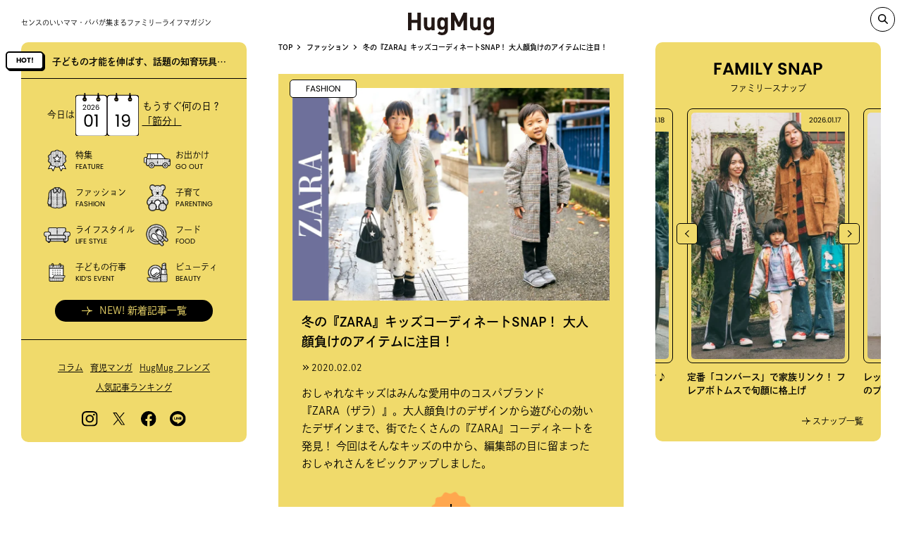

--- FILE ---
content_type: text/html; charset=UTF-8
request_url: https://hugmug.jp/fashion/78937
body_size: 26635
content:
<!DOCTYPE html><html lang="ja" prefix="og: //ogp.me/ns# fb: //www.facebook.com/2008/fbml">
<head>
  <!-- Google Tag Manager -->
  <script>(function(w,d,s,l,i){w[l]=w[l]||[];w[l].push({'gtm.start':
  new Date().getTime(),event:'gtm.js'});var f=d.getElementsByTagName(s)[0],
  j=d.createElement(s),dl=l!='dataLayer'?'&l='+l:'';j.async=true;j.src=
  'https://www.googletagmanager.com/gtm.js?id='+i+dl;f.parentNode.insertBefore(j,f);
  })(window,document,'script','dataLayer','GTM-WNZP5W');</script>
  <!-- End Google Tag Manager -->
  <meta charset="UTF-8">
  <meta name="viewport" content="width=device-width, maximum-scale=1.0">
  <link rel="shortcut icon" href="https://hugmug.jp/favicon.ico"><!-- webfont --><script>
  (function(d) {
      var config = {
      kitId: 'mws5skz',
      scriptTimeout: 3000,
      async: true
      },
      h=d.documentElement,t=setTimeout(function(){h.className=h.className.replace(/\bwf-loading\b/g,"")+" wf-inactive";},config.scriptTimeout),tk=d.createElement("script"),f=false,s=d.getElementsByTagName("script")[0],a;h.className+=" wf-loading";tk.src='https://use.typekit.net/'+config.kitId+'.js';tk.async=true;tk.onload=tk.onreadystatechange=function(){a=this.readyState;if(f||a&&a!="complete"&&a!="loaded")return;f=true;clearTimeout(t);try{Typekit.load(config)}catch(e){}};s.parentNode.insertBefore(tk,s)
  })(document);
  </script>  <!--link(rel="stylesheet" href!='https://hugmug.jp/themes/hugmug/'+"common/css/style.css?ver=1.6.0" type="text/css")-->
  <link rel="stylesheet" href="https://hugmug.jp/themes/hugmug/common/styles/index.css?ver=20240710" type="text/css">  <link rel="stylesheet" href="https://hugmug.jp/themes/hugmug/page-assets/single/styles/index.css?ver=20240710" type="text/css">
    <link rel="stylesheet" href="https://vjs.zencdn.net/7.17.0/video-js.css" type="text/css"><meta name='robots' content='index, follow, max-image-preview:large, max-snippet:-1, max-video-preview:-1' />
	<style>img:is([sizes="auto" i], [sizes^="auto," i]) { contain-intrinsic-size: 3000px 1500px }</style>
	
	<!-- This site is optimized with the Yoast SEO plugin v26.3 - https://yoast.com/wordpress/plugins/seo/ -->
	<title>冬の『ZARA』キッズコーディネートSNAP！ 大人顔負けのアイテムに注目！ | HugMug</title>
	<meta name="description" content="おしゃれなキッズはみんな愛用中のコスパブランド『ZARA（ザラ）』。大人顔負けのデザインから遊び心の効いたデザインまで、街でたくさんの『ZARA』コーディネートを発見！ 今回はそんなキッズの中から、編集部の目に留まったおしゃれさんをピックアップしました。" />
	<link rel="canonical" href="https://hugmug.jp/fashion/78937" />
	<meta property="og:locale" content="ja_JP" />
	<meta property="og:type" content="article" />
	<meta property="og:title" content="冬の『ZARA』キッズコーディネートSNAP！ 大人顔負けのアイテムに注目！ | HugMug" />
	<meta property="og:description" content="おしゃれなキッズはみんな愛用中のコスパブランド『ZARA（ザラ）』。大人顔負けのデザインから遊び心の効いたデザインまで、街でたくさんの『ZARA』コーディネートを発見！ 今回はそんなキッズの中から、編集部の目に留まったおしゃれさんをピックアップしました。" />
	<meta property="og:url" content="https://hugmug.jp/fashion/78937" />
	<meta property="og:site_name" content="HugMug - 親子で楽しむファッションやライフスタイル情報を届けるママメディア" />
	<meta property="article:published_time" content="2020-02-01T16:00:03+00:00" />
	<meta property="article:modified_time" content="2022-04-17T19:27:02+00:00" />
	<meta property="og:image" content="https://hugmug.jp/uploads/2022/04/zarakids_top.jpg" />
	<meta property="og:image:width" content="940" />
	<meta property="og:image:height" content="630" />
	<meta property="og:image:type" content="image/jpeg" />
	<meta name="author" content="rhino-takatori" />
	<meta name="twitter:card" content="summary_large_image" />
	<meta name="twitter:title" content="冬の『ZARA』キッズコーディネートSNAP！ 大人顔負けのアイテムに注目！ | HugMug" />
	<meta name="twitter:label1" content="執筆者" />
	<meta name="twitter:data1" content="rhino-takatori" />
	<meta name="twitter:label2" content="推定読み取り時間" />
	<meta name="twitter:data2" content="3分" />
	<script type="application/ld+json" class="yoast-schema-graph">{"@context":"https://schema.org","@graph":[{"@type":"WebPage","@id":"https://hugmug.jp/fashion/78937","url":"https://hugmug.jp/fashion/78937","name":"冬の『ZARA』キッズコーディネートSNAP！ 大人顔負けのアイテムに注目！ | HugMug","isPartOf":{"@id":"https://hugmug.jp/#website"},"primaryImageOfPage":{"@id":"https://hugmug.jp/fashion/78937#primaryimage"},"image":{"@id":"https://hugmug.jp/fashion/78937#primaryimage"},"thumbnailUrl":"https://hugmug.jp/uploads/2022/04/zarakids_top.jpg","datePublished":"2020-02-01T16:00:03+00:00","dateModified":"2022-04-17T19:27:02+00:00","author":{"@id":"https://hugmug.jp/#/schema/person/b66880cbfd08cca537b448ff7a2ea2e3"},"description":"おしゃれなキッズはみんな愛用中のコスパブランド『ZARA（ザラ）』。大人顔負けのデザインから遊び心の効いたデザインまで、街でたくさんの『ZARA』コーディネートを発見！ 今回はそんなキッズの中から、編集部の目に留まったおしゃれさんをピックアップしました。","inLanguage":"ja","potentialAction":[{"@type":"ReadAction","target":["https://hugmug.jp/fashion/78937"]}]},{"@type":"ImageObject","inLanguage":"ja","@id":"https://hugmug.jp/fashion/78937#primaryimage","url":"https://hugmug.jp/uploads/2022/04/zarakids_top.jpg","contentUrl":"https://hugmug.jp/uploads/2022/04/zarakids_top.jpg","width":940,"height":630},{"@type":"WebSite","@id":"https://hugmug.jp/#website","url":"https://hugmug.jp/","name":"HugMug - 親子で楽しむファッションやライフスタイル情報を届けるママメディア","description":"『HugMug（ハグマグ）』はWeb・雑誌で情報を発信する、ママ・パパに向けたライフスタイルマガジンです。","potentialAction":[{"@type":"SearchAction","target":{"@type":"EntryPoint","urlTemplate":"https://hugmug.jp/?s={search_term_string}"},"query-input":{"@type":"PropertyValueSpecification","valueRequired":true,"valueName":"search_term_string"}}],"inLanguage":"ja"},{"@type":"Person","@id":"https://hugmug.jp/#/schema/person/b66880cbfd08cca537b448ff7a2ea2e3","name":"rhino-takatori","image":{"@type":"ImageObject","inLanguage":"ja","@id":"https://hugmug.jp/#/schema/person/image/","url":"https://secure.gravatar.com/avatar/5229314c08b5ef41f2e94d0ae3895fc07e3baaf4d7b59495b8bc31a70f128750?s=96&d=mm&r=g","contentUrl":"https://secure.gravatar.com/avatar/5229314c08b5ef41f2e94d0ae3895fc07e3baaf4d7b59495b8bc31a70f128750?s=96&d=mm&r=g","caption":"rhino-takatori"},"url":"https://hugmug.jp/friends/2aeb25d63ac15f786a0e81417a5897d1"}]}</script>
	<!-- / Yoast SEO plugin. -->


<link rel="alternate" type="application/rss+xml" title="HugMug - 親子で楽しむファッションやライフスタイル情報を届けるママメディア &raquo; 冬の『ZARA』キッズコーディネートSNAP！ 大人顔負けのアイテムに注目！ のコメントのフィード" href="https://hugmug.jp/fashion/78937/feed" />
<script type="text/javascript">
/* <![CDATA[ */
window._wpemojiSettings = {"baseUrl":"https:\/\/s.w.org\/images\/core\/emoji\/16.0.1\/72x72\/","ext":".png","svgUrl":"https:\/\/s.w.org\/images\/core\/emoji\/16.0.1\/svg\/","svgExt":".svg","source":{"concatemoji":"https:\/\/hugmug.jp\/wp\/wp-includes\/js\/wp-emoji-release.min.js?ver=6.8.3"}};
/*! This file is auto-generated */
!function(s,n){var o,i,e;function c(e){try{var t={supportTests:e,timestamp:(new Date).valueOf()};sessionStorage.setItem(o,JSON.stringify(t))}catch(e){}}function p(e,t,n){e.clearRect(0,0,e.canvas.width,e.canvas.height),e.fillText(t,0,0);var t=new Uint32Array(e.getImageData(0,0,e.canvas.width,e.canvas.height).data),a=(e.clearRect(0,0,e.canvas.width,e.canvas.height),e.fillText(n,0,0),new Uint32Array(e.getImageData(0,0,e.canvas.width,e.canvas.height).data));return t.every(function(e,t){return e===a[t]})}function u(e,t){e.clearRect(0,0,e.canvas.width,e.canvas.height),e.fillText(t,0,0);for(var n=e.getImageData(16,16,1,1),a=0;a<n.data.length;a++)if(0!==n.data[a])return!1;return!0}function f(e,t,n,a){switch(t){case"flag":return n(e,"\ud83c\udff3\ufe0f\u200d\u26a7\ufe0f","\ud83c\udff3\ufe0f\u200b\u26a7\ufe0f")?!1:!n(e,"\ud83c\udde8\ud83c\uddf6","\ud83c\udde8\u200b\ud83c\uddf6")&&!n(e,"\ud83c\udff4\udb40\udc67\udb40\udc62\udb40\udc65\udb40\udc6e\udb40\udc67\udb40\udc7f","\ud83c\udff4\u200b\udb40\udc67\u200b\udb40\udc62\u200b\udb40\udc65\u200b\udb40\udc6e\u200b\udb40\udc67\u200b\udb40\udc7f");case"emoji":return!a(e,"\ud83e\udedf")}return!1}function g(e,t,n,a){var r="undefined"!=typeof WorkerGlobalScope&&self instanceof WorkerGlobalScope?new OffscreenCanvas(300,150):s.createElement("canvas"),o=r.getContext("2d",{willReadFrequently:!0}),i=(o.textBaseline="top",o.font="600 32px Arial",{});return e.forEach(function(e){i[e]=t(o,e,n,a)}),i}function t(e){var t=s.createElement("script");t.src=e,t.defer=!0,s.head.appendChild(t)}"undefined"!=typeof Promise&&(o="wpEmojiSettingsSupports",i=["flag","emoji"],n.supports={everything:!0,everythingExceptFlag:!0},e=new Promise(function(e){s.addEventListener("DOMContentLoaded",e,{once:!0})}),new Promise(function(t){var n=function(){try{var e=JSON.parse(sessionStorage.getItem(o));if("object"==typeof e&&"number"==typeof e.timestamp&&(new Date).valueOf()<e.timestamp+604800&&"object"==typeof e.supportTests)return e.supportTests}catch(e){}return null}();if(!n){if("undefined"!=typeof Worker&&"undefined"!=typeof OffscreenCanvas&&"undefined"!=typeof URL&&URL.createObjectURL&&"undefined"!=typeof Blob)try{var e="postMessage("+g.toString()+"("+[JSON.stringify(i),f.toString(),p.toString(),u.toString()].join(",")+"));",a=new Blob([e],{type:"text/javascript"}),r=new Worker(URL.createObjectURL(a),{name:"wpTestEmojiSupports"});return void(r.onmessage=function(e){c(n=e.data),r.terminate(),t(n)})}catch(e){}c(n=g(i,f,p,u))}t(n)}).then(function(e){for(var t in e)n.supports[t]=e[t],n.supports.everything=n.supports.everything&&n.supports[t],"flag"!==t&&(n.supports.everythingExceptFlag=n.supports.everythingExceptFlag&&n.supports[t]);n.supports.everythingExceptFlag=n.supports.everythingExceptFlag&&!n.supports.flag,n.DOMReady=!1,n.readyCallback=function(){n.DOMReady=!0}}).then(function(){return e}).then(function(){var e;n.supports.everything||(n.readyCallback(),(e=n.source||{}).concatemoji?t(e.concatemoji):e.wpemoji&&e.twemoji&&(t(e.twemoji),t(e.wpemoji)))}))}((window,document),window._wpemojiSettings);
/* ]]> */
</script>
<style id='wp-emoji-styles-inline-css' type='text/css'>

	img.wp-smiley, img.emoji {
		display: inline !important;
		border: none !important;
		box-shadow: none !important;
		height: 1em !important;
		width: 1em !important;
		margin: 0 0.07em !important;
		vertical-align: -0.1em !important;
		background: none !important;
		padding: 0 !important;
	}
</style>
<link rel='stylesheet' id='wp-block-library-css' href='https://hugmug.jp/plugins/gutenberg/build/styles/block-library/style.css?ver=22.0.0' type='text/css' media='all' />
<style id='classic-theme-styles-inline-css' type='text/css'>
/*! This file is auto-generated */
.wp-block-button__link{color:#fff;background-color:#32373c;border-radius:9999px;box-shadow:none;text-decoration:none;padding:calc(.667em + 2px) calc(1.333em + 2px);font-size:1.125em}.wp-block-file__button{background:#32373c;color:#fff;text-decoration:none}
</style>
<style id='global-styles-inline-css' type='text/css'>
:root{--wp--preset--aspect-ratio--square: 1;--wp--preset--aspect-ratio--4-3: 4/3;--wp--preset--aspect-ratio--3-4: 3/4;--wp--preset--aspect-ratio--3-2: 3/2;--wp--preset--aspect-ratio--2-3: 2/3;--wp--preset--aspect-ratio--16-9: 16/9;--wp--preset--aspect-ratio--9-16: 9/16;--wp--preset--color--black: #000000;--wp--preset--color--cyan-bluish-gray: #abb8c3;--wp--preset--color--white: #ffffff;--wp--preset--color--pale-pink: #f78da7;--wp--preset--color--vivid-red: #cf2e2e;--wp--preset--color--luminous-vivid-orange: #ff6900;--wp--preset--color--luminous-vivid-amber: #fcb900;--wp--preset--color--light-green-cyan: #7bdcb5;--wp--preset--color--vivid-green-cyan: #00d084;--wp--preset--color--pale-cyan-blue: #8ed1fc;--wp--preset--color--vivid-cyan-blue: #0693e3;--wp--preset--color--vivid-purple: #9b51e0;--wp--preset--gradient--vivid-cyan-blue-to-vivid-purple: linear-gradient(135deg,rgb(6,147,227) 0%,rgb(155,81,224) 100%);--wp--preset--gradient--light-green-cyan-to-vivid-green-cyan: linear-gradient(135deg,rgb(122,220,180) 0%,rgb(0,208,130) 100%);--wp--preset--gradient--luminous-vivid-amber-to-luminous-vivid-orange: linear-gradient(135deg,rgb(252,185,0) 0%,rgb(255,105,0) 100%);--wp--preset--gradient--luminous-vivid-orange-to-vivid-red: linear-gradient(135deg,rgb(255,105,0) 0%,rgb(207,46,46) 100%);--wp--preset--gradient--very-light-gray-to-cyan-bluish-gray: linear-gradient(135deg,rgb(238,238,238) 0%,rgb(169,184,195) 100%);--wp--preset--gradient--cool-to-warm-spectrum: linear-gradient(135deg,rgb(74,234,220) 0%,rgb(151,120,209) 20%,rgb(207,42,186) 40%,rgb(238,44,130) 60%,rgb(251,105,98) 80%,rgb(254,248,76) 100%);--wp--preset--gradient--blush-light-purple: linear-gradient(135deg,rgb(255,206,236) 0%,rgb(152,150,240) 100%);--wp--preset--gradient--blush-bordeaux: linear-gradient(135deg,rgb(254,205,165) 0%,rgb(254,45,45) 50%,rgb(107,0,62) 100%);--wp--preset--gradient--luminous-dusk: linear-gradient(135deg,rgb(255,203,112) 0%,rgb(199,81,192) 50%,rgb(65,88,208) 100%);--wp--preset--gradient--pale-ocean: linear-gradient(135deg,rgb(255,245,203) 0%,rgb(182,227,212) 50%,rgb(51,167,181) 100%);--wp--preset--gradient--electric-grass: linear-gradient(135deg,rgb(202,248,128) 0%,rgb(113,206,126) 100%);--wp--preset--gradient--midnight: linear-gradient(135deg,rgb(2,3,129) 0%,rgb(40,116,252) 100%);--wp--preset--font-size--small: 13px;--wp--preset--font-size--medium: 20px;--wp--preset--font-size--large: 36px;--wp--preset--font-size--x-large: 42px;--wp--preset--spacing--20: 0.44rem;--wp--preset--spacing--30: 0.67rem;--wp--preset--spacing--40: 1rem;--wp--preset--spacing--50: 1.5rem;--wp--preset--spacing--60: 2.25rem;--wp--preset--spacing--70: 3.38rem;--wp--preset--spacing--80: 5.06rem;--wp--preset--shadow--natural: 6px 6px 9px rgba(0, 0, 0, 0.2);--wp--preset--shadow--deep: 12px 12px 50px rgba(0, 0, 0, 0.4);--wp--preset--shadow--sharp: 6px 6px 0px rgba(0, 0, 0, 0.2);--wp--preset--shadow--outlined: 6px 6px 0px -3px rgb(255, 255, 255), 6px 6px rgb(0, 0, 0);--wp--preset--shadow--crisp: 6px 6px 0px rgb(0, 0, 0);}:where(.is-layout-flex){gap: 0.5em;}:where(.is-layout-grid){gap: 0.5em;}body .is-layout-flex{display: flex;}.is-layout-flex{flex-wrap: wrap;align-items: center;}.is-layout-flex > :is(*, div){margin: 0;}body .is-layout-grid{display: grid;}.is-layout-grid > :is(*, div){margin: 0;}:where(.wp-block-columns.is-layout-flex){gap: 2em;}:where(.wp-block-columns.is-layout-grid){gap: 2em;}:where(.wp-block-post-template.is-layout-flex){gap: 1.25em;}:where(.wp-block-post-template.is-layout-grid){gap: 1.25em;}.has-black-color{color: var(--wp--preset--color--black) !important;}.has-cyan-bluish-gray-color{color: var(--wp--preset--color--cyan-bluish-gray) !important;}.has-white-color{color: var(--wp--preset--color--white) !important;}.has-pale-pink-color{color: var(--wp--preset--color--pale-pink) !important;}.has-vivid-red-color{color: var(--wp--preset--color--vivid-red) !important;}.has-luminous-vivid-orange-color{color: var(--wp--preset--color--luminous-vivid-orange) !important;}.has-luminous-vivid-amber-color{color: var(--wp--preset--color--luminous-vivid-amber) !important;}.has-light-green-cyan-color{color: var(--wp--preset--color--light-green-cyan) !important;}.has-vivid-green-cyan-color{color: var(--wp--preset--color--vivid-green-cyan) !important;}.has-pale-cyan-blue-color{color: var(--wp--preset--color--pale-cyan-blue) !important;}.has-vivid-cyan-blue-color{color: var(--wp--preset--color--vivid-cyan-blue) !important;}.has-vivid-purple-color{color: var(--wp--preset--color--vivid-purple) !important;}.has-black-background-color{background-color: var(--wp--preset--color--black) !important;}.has-cyan-bluish-gray-background-color{background-color: var(--wp--preset--color--cyan-bluish-gray) !important;}.has-white-background-color{background-color: var(--wp--preset--color--white) !important;}.has-pale-pink-background-color{background-color: var(--wp--preset--color--pale-pink) !important;}.has-vivid-red-background-color{background-color: var(--wp--preset--color--vivid-red) !important;}.has-luminous-vivid-orange-background-color{background-color: var(--wp--preset--color--luminous-vivid-orange) !important;}.has-luminous-vivid-amber-background-color{background-color: var(--wp--preset--color--luminous-vivid-amber) !important;}.has-light-green-cyan-background-color{background-color: var(--wp--preset--color--light-green-cyan) !important;}.has-vivid-green-cyan-background-color{background-color: var(--wp--preset--color--vivid-green-cyan) !important;}.has-pale-cyan-blue-background-color{background-color: var(--wp--preset--color--pale-cyan-blue) !important;}.has-vivid-cyan-blue-background-color{background-color: var(--wp--preset--color--vivid-cyan-blue) !important;}.has-vivid-purple-background-color{background-color: var(--wp--preset--color--vivid-purple) !important;}.has-black-border-color{border-color: var(--wp--preset--color--black) !important;}.has-cyan-bluish-gray-border-color{border-color: var(--wp--preset--color--cyan-bluish-gray) !important;}.has-white-border-color{border-color: var(--wp--preset--color--white) !important;}.has-pale-pink-border-color{border-color: var(--wp--preset--color--pale-pink) !important;}.has-vivid-red-border-color{border-color: var(--wp--preset--color--vivid-red) !important;}.has-luminous-vivid-orange-border-color{border-color: var(--wp--preset--color--luminous-vivid-orange) !important;}.has-luminous-vivid-amber-border-color{border-color: var(--wp--preset--color--luminous-vivid-amber) !important;}.has-light-green-cyan-border-color{border-color: var(--wp--preset--color--light-green-cyan) !important;}.has-vivid-green-cyan-border-color{border-color: var(--wp--preset--color--vivid-green-cyan) !important;}.has-pale-cyan-blue-border-color{border-color: var(--wp--preset--color--pale-cyan-blue) !important;}.has-vivid-cyan-blue-border-color{border-color: var(--wp--preset--color--vivid-cyan-blue) !important;}.has-vivid-purple-border-color{border-color: var(--wp--preset--color--vivid-purple) !important;}.has-vivid-cyan-blue-to-vivid-purple-gradient-background{background: var(--wp--preset--gradient--vivid-cyan-blue-to-vivid-purple) !important;}.has-light-green-cyan-to-vivid-green-cyan-gradient-background{background: var(--wp--preset--gradient--light-green-cyan-to-vivid-green-cyan) !important;}.has-luminous-vivid-amber-to-luminous-vivid-orange-gradient-background{background: var(--wp--preset--gradient--luminous-vivid-amber-to-luminous-vivid-orange) !important;}.has-luminous-vivid-orange-to-vivid-red-gradient-background{background: var(--wp--preset--gradient--luminous-vivid-orange-to-vivid-red) !important;}.has-very-light-gray-to-cyan-bluish-gray-gradient-background{background: var(--wp--preset--gradient--very-light-gray-to-cyan-bluish-gray) !important;}.has-cool-to-warm-spectrum-gradient-background{background: var(--wp--preset--gradient--cool-to-warm-spectrum) !important;}.has-blush-light-purple-gradient-background{background: var(--wp--preset--gradient--blush-light-purple) !important;}.has-blush-bordeaux-gradient-background{background: var(--wp--preset--gradient--blush-bordeaux) !important;}.has-luminous-dusk-gradient-background{background: var(--wp--preset--gradient--luminous-dusk) !important;}.has-pale-ocean-gradient-background{background: var(--wp--preset--gradient--pale-ocean) !important;}.has-electric-grass-gradient-background{background: var(--wp--preset--gradient--electric-grass) !important;}.has-midnight-gradient-background{background: var(--wp--preset--gradient--midnight) !important;}.has-small-font-size{font-size: var(--wp--preset--font-size--small) !important;}.has-medium-font-size{font-size: var(--wp--preset--font-size--medium) !important;}.has-large-font-size{font-size: var(--wp--preset--font-size--large) !important;}.has-x-large-font-size{font-size: var(--wp--preset--font-size--x-large) !important;}
:where(.wp-block-columns.is-layout-flex){gap: 2em;}:where(.wp-block-columns.is-layout-grid){gap: 2em;}
:root :where(.wp-block-pullquote){font-size: 1.5em;line-height: 1.6;}
:where(.wp-block-post-template.is-layout-flex){gap: 1.25em;}:where(.wp-block-post-template.is-layout-grid){gap: 1.25em;}
:where(.wp-block-term-template.is-layout-flex){gap: 1.25em;}:where(.wp-block-term-template.is-layout-grid){gap: 1.25em;}
</style>
<link rel="https://api.w.org/" href="https://hugmug.jp/wp-json/" /><link rel="alternate" title="JSON" type="application/json" href="https://hugmug.jp/wp-json/wp/v2/posts/78937" /><link rel="EditURI" type="application/rsd+xml" title="RSD" href="https://hugmug.jp/wp/xmlrpc.php?rsd" />
<meta name="generator" content="WordPress 6.8.3" />
<link rel='shortlink' href='https://hugmug.jp/?p=78937' />
<link rel="alternate" title="oEmbed (JSON)" type="application/json+oembed" href="https://hugmug.jp/wp-json/oembed/1.0/embed?url=https%3A%2F%2Fhugmug.jp%2Ffashion%2F78937" />
<link rel="alternate" title="oEmbed (XML)" type="text/xml+oembed" href="https://hugmug.jp/wp-json/oembed/1.0/embed?url=https%3A%2F%2Fhugmug.jp%2Ffashion%2F78937&#038;format=xml" />
<script type="application/ld+json">{
    "@context": "http://schema.org",
    "@type": "BreadcrumbList",
    "name": "パンくずリスト",
    "itemListElement": [
        {
            "@type": "ListItem",
            "position": 1,
            "item": {
                "name": "HOME",
                "@id": "https://hugmug.jp/"
            }
        },
        {
            "@type": "ListItem",
            "position": 2,
            "item": {
                "name": "投稿",
                "@id": "https://hugmug.jp"
            }
        },
        {
            "@type": "ListItem",
            "position": 3,
            "item": {
                "name": "冬の『ZARA』キッズコーディネートSNAP！ 大人顔負けのアイテムに注目！",
                "@id": "https://hugmug.jp/fashion/78937"
            }
        }
    ]
}</script><script type="application/ld+json"> {
"@context": "https://schema.org",
"@type": "NewsArticle",
"headline":"冬の『ZARA』キッズコーディネートSNAP！ 大人顔負けのアイテムに注目！ | HugMug - 親子で楽しむファッションやライフスタイル情報を届けるママメディア",
"image": [
"https://hugmug.jp/uploads/2022/04/zarakids_top.jpg"
],
"datePublished":"2020-02-02T01:00:03+0900",
"dateModified":"2022-04-18T04:27:02+0900"
} </script><noscript><style>.lazyload[data-src]{display:none !important;}</style></noscript><style>.lazyload{background-image:none !important;}.lazyload:before{background-image:none !important;}</style><style>.wp-block-gallery.is-cropped .blocks-gallery-item picture{height:100%;width:100%;}</style><link rel="icon" href="https://hugmug.jp/uploads/2019/05/cropped-mercidays_logo-32x32.jpg" sizes="32x32" />
<link rel="icon" href="https://hugmug.jp/uploads/2019/05/cropped-mercidays_logo-192x192.jpg" sizes="192x192" />
<link rel="apple-touch-icon" href="https://hugmug.jp/uploads/2019/05/cropped-mercidays_logo-180x180.jpg" />
<meta name="msapplication-TileImage" content="https://hugmug.jp/uploads/2019/05/cropped-mercidays_logo-270x270.jpg" />
    <meta name="thumbnail" content="https://hugmug.jp/uploads/2022/04/zarakids_top.jpg"></head><body id='subpage' class="" ontouchstart=""><!-- Google Tag Manager (noscript) -->
<noscript><iframe src="https://www.googletagmanager.com/ns.html?id=GTM-WNZP5W"
height="0" width="0" style="display:none;visibility:hidden"></iframe></noscript>
<!-- End Google Tag Manager (noscript) --><div class="header_wrap header_wrap_sub">
  <header class="header header_sub">
    <h1 class="header_logo"><a href="https://hugmug.jp/"><svg viewBox="0 0 230 60" xmlns="http://www.w3.org/2000/svg"><title></title><path d="m34.29 47h-9.19v-19.67h-15.92v19.67h-9.18v-47h9.18v19.21h15.92v-19.21h9.19zm36.94 0h-8.39v-3.17a11.33 11.33 0 0 1 -8.59 3.56 11 11 0 0 1 -8.12-3q-3.51-3.51-3.51-9.77v-22h8.66v20.78a6.23 6.23 0 0 0 1.83 4.88 5.33 5.33 0 0 0 3.78 1.39 5.45 5.45 0 0 0 3.86-1.39 6.23 6.23 0 0 0 1.83-4.88v-20.79h8.65zm35.35-1.26a13.69 13.69 0 0 1 -4.13 10.26q-4.12 4-11 4c-5.19 0-9.36-1.5-12.48-4.49l5.35-5.41a9.26 9.26 0 0 0 6.74 2.64 6.62 6.62 0 0 0 5.41-2.24 7.6 7.6 0 0 0 1.53-4.89v-3.5a10.51 10.51 0 0 1 -8.19 3.43 10.51 10.51 0 0 1 -11.17-8.84 41.87 41.87 0 0 1 -.53-7.86 41.89 41.89 0 0 1 .53-7.84 11 11 0 0 1 3-5.74 11.14 11.14 0 0 1 8.26-3 10.73 10.73 0 0 1 8.39 3.63v-3.28h8.32zm-8.58-16.9a15.47 15.47 0 0 0 -.85-5.94 4.72 4.72 0 0 0 -4.8-3 4.65 4.65 0 0 0 -4.66 2.78 15.1 15.1 0 0 0 -.92 6.13 15.68 15.68 0 0 0 .92 6.21 4.64 4.64 0 0 0 4.66 2.77 4.72 4.72 0 0 0 4.8-3 16 16 0 0 0 .85-5.95zm59.71 18.16h-9.18v-27.4l-9 17.83h-6.21l-9.04-17.83v27.4h-9.18v-47h9l12.24 25.41 12.19-25.41h9.18zm36.94 0h-8.39v-3.17a11.33 11.33 0 0 1 -8.59 3.56 11 11 0 0 1 -8.12-3q-3.55-3.54-3.55-9.8v-22h8.66v20.81a6.23 6.23 0 0 0 1.83 4.88 5.33 5.33 0 0 0 3.78 1.39 5.45 5.45 0 0 0 3.86-1.39 6.23 6.23 0 0 0 1.87-4.88v-20.79h8.65zm35.35-1.26a13.69 13.69 0 0 1 -4.13 10.26q-4.12 4-11 4c-5.19 0-9.36-1.5-12.48-4.49l5.35-5.41a9.26 9.26 0 0 0 6.74 2.64 6.62 6.62 0 0 0 5.41-2.24 7.6 7.6 0 0 0 1.52-4.89v-3.5a10.51 10.51 0 0 1 -8.19 3.43 10.51 10.51 0 0 1 -11.16-8.84 41.87 41.87 0 0 1 -.53-7.86 41.89 41.89 0 0 1 .53-7.85 11 11 0 0 1 3-5.74 11.14 11.14 0 0 1 8.26-3 10.73 10.73 0 0 1 8.39 3.63v-3.27h8.29zm-8.59-16.9a15.47 15.47 0 0 0 -.85-5.94 4.72 4.72 0 0 0 -4.8-3 4.65 4.65 0 0 0 -4.66 2.78 15.1 15.1 0 0 0 -.92 6.13 15.68 15.68 0 0 0 .92 6.21 4.64 4.64 0 0 0 4.66 2.77 4.72 4.72 0 0 0 4.8-3 16 16 0 0 0 .85-5.95z" fill="#231815"/></svg></a></h1><ol class="bread" itemscope itemtype="http://schema.org/BreadcrumbList"><li itemprop="itemListElement" itemscope itemtype="http://schema.org/ListItem"><a href="https://hugmug.jp" itemprop="item"><span itemprop="name">TOP</span></a><meta itemprop="position" content="1" /></li><li itemprop="itemListElement" itemscope itemtype="http://schema.org/ListItem"><a href="https://hugmug.jp/fashion" itemprop="item"><span itemprop="name">ファッション</span></a><meta itemprop="position" content="2" /></li><li itemprop="itemListElement" itemscope itemtype="http://schema.org/ListItem"><a href="https://hugmug.jp/fashion/78937" itemprop="item"><span itemprop="name">冬の『ZARA』キッズコーディネートSNAP！ 大人顔負けのアイテムに注目！</span></a><meta itemprop="position" content="3" /></li></ol>
    <ol class="bread"></ol>    <div class="header_spnav"><span></span></div>
  </header>
</div><div class="wrap">
<div class="description">センスのいいママ・パパが集まるファミリーライフマガジン</div><a class="pc_logo header_active" href="https://hugmug.jp/"><svg viewBox="0 0 230 60" xmlns="http://www.w3.org/2000/svg"><title></title><path d="m34.29 47h-9.19v-19.67h-15.92v19.67h-9.18v-47h9.18v19.21h15.92v-19.21h9.19zm36.94 0h-8.39v-3.17a11.33 11.33 0 0 1 -8.59 3.56 11 11 0 0 1 -8.12-3q-3.51-3.51-3.51-9.77v-22h8.66v20.78a6.23 6.23 0 0 0 1.83 4.88 5.33 5.33 0 0 0 3.78 1.39 5.45 5.45 0 0 0 3.86-1.39 6.23 6.23 0 0 0 1.83-4.88v-20.79h8.65zm35.35-1.26a13.69 13.69 0 0 1 -4.13 10.26q-4.12 4-11 4c-5.19 0-9.36-1.5-12.48-4.49l5.35-5.41a9.26 9.26 0 0 0 6.74 2.64 6.62 6.62 0 0 0 5.41-2.24 7.6 7.6 0 0 0 1.53-4.89v-3.5a10.51 10.51 0 0 1 -8.19 3.43 10.51 10.51 0 0 1 -11.17-8.84 41.87 41.87 0 0 1 -.53-7.86 41.89 41.89 0 0 1 .53-7.84 11 11 0 0 1 3-5.74 11.14 11.14 0 0 1 8.26-3 10.73 10.73 0 0 1 8.39 3.63v-3.28h8.32zm-8.58-16.9a15.47 15.47 0 0 0 -.85-5.94 4.72 4.72 0 0 0 -4.8-3 4.65 4.65 0 0 0 -4.66 2.78 15.1 15.1 0 0 0 -.92 6.13 15.68 15.68 0 0 0 .92 6.21 4.64 4.64 0 0 0 4.66 2.77 4.72 4.72 0 0 0 4.8-3 16 16 0 0 0 .85-5.95zm59.71 18.16h-9.18v-27.4l-9 17.83h-6.21l-9.04-17.83v27.4h-9.18v-47h9l12.24 25.41 12.19-25.41h9.18zm36.94 0h-8.39v-3.17a11.33 11.33 0 0 1 -8.59 3.56 11 11 0 0 1 -8.12-3q-3.55-3.54-3.55-9.8v-22h8.66v20.81a6.23 6.23 0 0 0 1.83 4.88 5.33 5.33 0 0 0 3.78 1.39 5.45 5.45 0 0 0 3.86-1.39 6.23 6.23 0 0 0 1.87-4.88v-20.79h8.65zm35.35-1.26a13.69 13.69 0 0 1 -4.13 10.26q-4.12 4-11 4c-5.19 0-9.36-1.5-12.48-4.49l5.35-5.41a9.26 9.26 0 0 0 6.74 2.64 6.62 6.62 0 0 0 5.41-2.24 7.6 7.6 0 0 0 1.52-4.89v-3.5a10.51 10.51 0 0 1 -8.19 3.43 10.51 10.51 0 0 1 -11.16-8.84 41.87 41.87 0 0 1 -.53-7.86 41.89 41.89 0 0 1 .53-7.85 11 11 0 0 1 3-5.74 11.14 11.14 0 0 1 8.26-3 10.73 10.73 0 0 1 8.39 3.63v-3.27h8.29zm-8.59-16.9a15.47 15.47 0 0 0 -.85-5.94 4.72 4.72 0 0 0 -4.8-3 4.65 4.65 0 0 0 -4.66 2.78 15.1 15.1 0 0 0 -.92 6.13 15.68 15.68 0 0 0 .92 6.21 4.64 4.64 0 0 0 4.66 2.77 4.72 4.72 0 0 0 4.8-3 16 16 0 0 0 .85-5.95z" fill="#231815"/></svg></a><a class="search_pc" data-remodal-target="search-modal"></a>
<div class="remodal" data-remodal-id="search-modal" data-remodal-options="hashTracking: false">
  <form class="search_form" role="search" method="get" action="https://hugmug.jp/">
    <input class="search_field" type="search" id="nav_search" placeholder="フリーワード検索" value="" name="s">
    <button class="search_submit" type="submit"></button>
  </form>
  <button class="remodal-cancel search_back" data-remodal-action="cancel">BACK</button>
</div>
<div class="sub sub_left">
  <nav class="nav">
    <div class="header_spnav_open"><span></span></div>
    <div class="nav_header"><a class="nav_header_logo" href="https://hugmug.jp/"><img src="[data-uri]" alt="" data-src="https://hugmug.jp/themes/hugmug/common/images/logo_hugmug.svg" decoding="async" class="lazyload"><noscript><img src="https://hugmug.jp/themes/hugmug/common/images/logo_hugmug.svg" alt="" data-eio="l"></noscript></a>
      <div class="nav_header_read">センスのいいママ・パパが集まる<br>ファミリーライフマガジン</div>
    </div>
    <div class="nav_hot">
      <div class="hot_list">
        <div class="hot_list_box hot_list_box-nav"><div class="hot"><div class="hot_icon" title="HOT!"></div><div class="hot_content"><div class="hot_content_wrap"><a class="hot_content_inner" href="https://hugmug.jp/parenting/124229"><div class="hot_content_text">子どもの才能を伸ばす、話題の知育玩具を知ってる？</div></a></div></div></div>        </div>
      </div>
    </div>
    <div class="nav_search">
      <form class="search-form" role="search" method="get" action="https://hugmug.jp/">
        <input class="search-field" type="search" id="nav_search" placeholder="フリーワード検索" value="" name="s">
        <button class="search-submit" type="submit"></button>
      </form>
    </div>
    <div class="pc">
      <div class="nav_calendar">
        <div class="nav_calendar_today">今日は</div>
        <div class="nav_calendar_base">
          <div class="nav_calendar_base_wrap">
            <div class="nav_calendar_base_sub">2026</div>
            <div class="nav_calendar_base_main">01</div>
          </div><img src="[data-uri]" alt="カレンダー" data-src="https://hugmug.jp/themes/hugmug/common/images/ph_calendar.svg" decoding="async" class="lazyload"><noscript><img src="https://hugmug.jp/themes/hugmug/common/images/ph_calendar.svg" alt="カレンダー" data-eio="l"></noscript>
          <div class="nav_calendar_blank blank_paper_2"><img src="[data-uri]" alt="カレンダー白紙" data-src="https://hugmug.jp/themes/hugmug/common/images/calendar_blank_paper.svg" decoding="async" class="lazyload"><noscript><img src="https://hugmug.jp/themes/hugmug/common/images/calendar_blank_paper.svg" alt="カレンダー白紙" data-eio="l"></noscript></div>
          <div class="nav_calendar_blank blank_paper_1"><img src="[data-uri]" alt="カレンダー白紙" data-src="https://hugmug.jp/themes/hugmug/common/images/calendar_blank_paper.svg" decoding="async" class="lazyload"><noscript><img src="https://hugmug.jp/themes/hugmug/common/images/calendar_blank_paper.svg" alt="カレンダー白紙" data-eio="l"></noscript></div>
        </div>
        <div class="nav_calendar_base">
          <div class="nav_calendar_base_wrap">
            <div class="nav_calendar_base_main">19</div>
          </div><img src="[data-uri]" alt="カレンダー" data-src="https://hugmug.jp/themes/hugmug/common/images/ph_calendar.svg" decoding="async" class="lazyload"><noscript><img src="https://hugmug.jp/themes/hugmug/common/images/ph_calendar.svg" alt="カレンダー" data-eio="l"></noscript>
          <div class="nav_calendar_blank blank_paper_4"><img src="[data-uri]" alt="カレンダー白紙" data-src="https://hugmug.jp/themes/hugmug/common/images/calendar_blank_paper.svg" decoding="async" class="lazyload"><noscript><img src="https://hugmug.jp/themes/hugmug/common/images/calendar_blank_paper.svg" alt="カレンダー白紙" data-eio="l"></noscript></div>
          <div class="nav_calendar_blank blank_paper_3"><img src="[data-uri]" alt="カレンダー白紙" data-src="https://hugmug.jp/themes/hugmug/common/images/calendar_blank_paper.svg" decoding="async" class="lazyload"><noscript><img src="https://hugmug.jp/themes/hugmug/common/images/calendar_blank_paper.svg" alt="カレンダー白紙" data-eio="l"></noscript></div>
        </div>
        <div class="nav_calendar_event">
                    もうすぐ何の日？<br><a href="/keyword/節分">「節分」</a>        </div>
      </div>
    </div>
    <div class="nav_category">
      <div class="category_wrap">
        <div class="category_list">
                              <a class="category_box" href="https://hugmug.jp/feature">
            <div class="category_box_icon category_box_icon-feature lazyload" style="" data-back="https://hugmug.jp/themes/hugmug/common/images/icon_category_feature.png"></div>
            <div class="category_box_content">
              <div class="category_box_main">特集</div>
              <div class="category_box_sub">FEATURE</div>
            </div></a>          <a class="category_box" href="https://hugmug.jp/goout">
            <div class="category_box_icon category_box_icon-goout lazyload" style="" data-back="https://hugmug.jp/themes/hugmug/common/images/icon_category_goout.png"></div>
            <div class="category_box_content">
              <div class="category_box_main">お出かけ</div>
              <div class="category_box_sub">GO OUT</div>
            </div></a>          <a class="category_box" href="https://hugmug.jp/fashion">
            <div class="category_box_icon category_box_icon-fashion lazyload" style="" data-back="https://hugmug.jp/themes/hugmug/common/images/icon_category_fashion.png"></div>
            <div class="category_box_content">
              <div class="category_box_main">ファッション</div>
              <div class="category_box_sub">FASHION</div>
            </div></a>          <a class="category_box" href="https://hugmug.jp/parenting">
            <div class="category_box_icon category_box_icon-parenting lazyload" style="" data-back="https://hugmug.jp/themes/hugmug/common/images/icon_category_parenting.png"></div>
            <div class="category_box_content">
              <div class="category_box_main">子育て</div>
              <div class="category_box_sub">PARENTING</div>
            </div></a>          <a class="category_box" href="https://hugmug.jp/lifestyle">
            <div class="category_box_icon category_box_icon-lifestyle lazyload" style="" data-back="https://hugmug.jp/themes/hugmug/common/images/icon_category_lifestyle.png"></div>
            <div class="category_box_content">
              <div class="category_box_main">ライフスタイル</div>
              <div class="category_box_sub">LIFE STYLE</div>
            </div></a>          <a class="category_box" href="https://hugmug.jp/food">
            <div class="category_box_icon category_box_icon-food lazyload" style="" data-back="https://hugmug.jp/themes/hugmug/common/images/icon_category_food.png"></div>
            <div class="category_box_content">
              <div class="category_box_main">フード</div>
              <div class="category_box_sub">FOOD</div>
            </div></a>          <a class="category_box" href="https://hugmug.jp/kids-event">
            <div class="category_box_icon category_box_icon-kids-event lazyload" style="" data-back="https://hugmug.jp/themes/hugmug/common/images/icon_category_kids-event.png"></div>
            <div class="category_box_content">
              <div class="category_box_main">子どもの行事</div>
              <div class="category_box_sub">KID’S EVENT</div>
            </div></a>          <a class="category_box" href="https://hugmug.jp/beauty">
            <div class="category_box_icon category_box_icon-beauty lazyload" style="" data-back="https://hugmug.jp/themes/hugmug/common/images/icon_category_beauty.png"></div>
            <div class="category_box_content">
              <div class="category_box_main">ビューティ</div>
              <div class="category_box_sub">BEAUTY</div>
            </div></a>                  </div>
      </div>
    </div>
    <div class="nav_link"><a href="https://hugmug.jp/search/+">
        <div class="nav_link_icon"><svg viewBox="0 0 27.58 22" xmlns="http://www.w3.org/2000/svg"><path d="M26.7 10a13.18 13.18 0 01-5.84-1.18 8.38 8.38 0 01-3.57-3.19A8.76 8.76 0 0116.08 1V0H13.9v1.05a9.88 9.88 0 002 6.34A10.14 10.14 0 0019.06 10c-1.63-.09-3.46-.13-5.46-.13H0v2.22h13.6c2.12 0 4 0 5.48-.1a10 10 0 00-3.2 2.6 9.73 9.73 0 00-2 6.32V22h2.18v-1a8.76 8.76 0 011.21-4.61 8.3 8.3 0 013.56-3.17A13.41 13.41 0 0126.7 12h.88v-2z"/></svg>
        </div>
        <div class="nav_link_text">NEW! 新着記事一覧</div></a></div>
    <div class="sp">
      <div class="nav_calendar">
        <div class="nav_calendar_today">今日は</div>
        <div class="nav_calendar_base">
          <div class="nav_calendar_base_wrap">
            <div class="nav_calendar_base_sub">2026</div>
            <div class="nav_calendar_base_main">01</div>
          </div><img src="[data-uri]" alt="カレンダー" data-src="https://hugmug.jp/themes/hugmug/common/images/ph_calendar.svg" decoding="async" class="lazyload"><noscript><img src="https://hugmug.jp/themes/hugmug/common/images/ph_calendar.svg" alt="カレンダー" data-eio="l"></noscript>
          <div class="nav_calendar_blank blank_paper_2"><img src="[data-uri]" alt="カレンダー白紙" data-src="https://hugmug.jp/themes/hugmug/common/images/calendar_blank_paper.svg" decoding="async" class="lazyload"><noscript><img src="https://hugmug.jp/themes/hugmug/common/images/calendar_blank_paper.svg" alt="カレンダー白紙" data-eio="l"></noscript></div>
          <div class="nav_calendar_blank blank_paper_1"><img src="[data-uri]" alt="カレンダー白紙" data-src="https://hugmug.jp/themes/hugmug/common/images/calendar_blank_paper.svg" decoding="async" class="lazyload"><noscript><img src="https://hugmug.jp/themes/hugmug/common/images/calendar_blank_paper.svg" alt="カレンダー白紙" data-eio="l"></noscript></div>
        </div>
        <div class="nav_calendar_base">
          <div class="nav_calendar_base_wrap">
            <div class="nav_calendar_base_main">19</div>
          </div><img src="[data-uri]" alt="カレンダー" data-src="https://hugmug.jp/themes/hugmug/common/images/ph_calendar.svg" decoding="async" class="lazyload"><noscript><img src="https://hugmug.jp/themes/hugmug/common/images/ph_calendar.svg" alt="カレンダー" data-eio="l"></noscript>
          <div class="nav_calendar_blank blank_paper_4"><img src="[data-uri]" alt="カレンダー白紙" data-src="https://hugmug.jp/themes/hugmug/common/images/calendar_blank_paper.svg" decoding="async" class="lazyload"><noscript><img src="https://hugmug.jp/themes/hugmug/common/images/calendar_blank_paper.svg" alt="カレンダー白紙" data-eio="l"></noscript></div>
          <div class="nav_calendar_blank blank_paper_3"><img src="[data-uri]" alt="カレンダー白紙" data-src="https://hugmug.jp/themes/hugmug/common/images/calendar_blank_paper.svg" decoding="async" class="lazyload"><noscript><img src="https://hugmug.jp/themes/hugmug/common/images/calendar_blank_paper.svg" alt="カレンダー白紙" data-eio="l"></noscript></div>
        </div>
        <div class="nav_calendar_event">
                    もうすぐ何の日？<br><a href="/keyword/節分">「節分」</a>        </div>
      </div>
    </div>
    <div class="nav_wrap">
      <div class="nav_banner"><a href="https://hugmug.jp/snap"><img src="[data-uri]" alt="" data-src="https://hugmug.jp/themes/hugmug/common/images/banner_snap2.jpg" decoding="async" class="lazyload" data-eio-rwidth="1380" data-eio-rheight="580"><noscript><img src="https://hugmug.jp/themes/hugmug/common/images/banner_snap2.jpg" alt="" data-eio="l"></noscript></a></div>
      <div class="nav_sublink"><a href="https://hugmug.jp/column">コラム</a><a href="https://hugmug.jp/keyword/育児マンガ">育児マンガ</a><a href="https://hugmug.jp/friends">HugMug フレンズ</a><a href="https://hugmug.jp/ranking">人気記事ランキング</a></div>
    </div>
    <div class="nav_trend">
      <div class="nav_trend_title">TREND WORD</div><div class="trend"><a href="https://hugmug.jp/keyword/%e5%86%ac%e3%82%b3%e3%83%bc%e3%83%87" class="trend_box">冬コーデ</a><a href="https://hugmug.jp/keyword/%e5%ae%b6%e3%81%a5%e3%81%8f%e3%82%8a" class="trend_box">家づくり</a><a href="https://hugmug.jp/keyword/%e8%aa%95%e7%94%9f%e6%97%a5" class="trend_box">誕生日</a><a href="https://hugmug.jp/keyword/%e3%82%af%e3%83%aa%e3%82%b9%e3%83%9e%e3%82%b9" class="trend_box">クリスマス</a><a href="https://hugmug.jp/keyword/%e7%b5%b5%e6%9c%ac" class="trend_box">絵本</a></div>      <div class="link_sub"><a href="https://hugmug.jp/keyword"> キーワード一覧</a></div>
    </div>
    <div class="nav_line"><a href="https://lin.ee/9cp2JSr" target="_blank">LINEお友だち会員募集中！</a></div>
    <div class="nav_sns"><a href="https://www.instagram.com/hugmug_insta/" target="_blank"><img src="[data-uri]" alt="Instagram" data-src="https://hugmug.jp/themes/hugmug/common/images/icon_sns_instagram.svg" decoding="async" class="lazyload"><noscript><img src="https://hugmug.jp/themes/hugmug/common/images/icon_sns_instagram.svg" alt="Instagram" data-eio="l"></noscript></a><a href="https://twitter.com/hug_mug" target="_blank"><img src="[data-uri]" alt="Twitter" data-src="https://hugmug.jp/themes/hugmug/common/images/icon_sns_twitter.svg" decoding="async" class="lazyload"><noscript><img src="https://hugmug.jp/themes/hugmug/common/images/icon_sns_twitter.svg" alt="Twitter" data-eio="l"></noscript></a><a href="https://www.facebook.com/hugmug" target="_blank"><img src="[data-uri]" alt="Facebook" data-src="https://hugmug.jp/themes/hugmug/common/images/icon_sns_facebook.svg" decoding="async" class="lazyload"><noscript><img src="https://hugmug.jp/themes/hugmug/common/images/icon_sns_facebook.svg" alt="Facebook" data-eio="l"></noscript></a><a href="https://lin.ee/9cp2JSr" target="_blank"><img src="[data-uri]" alt="LINE" data-src="https://hugmug.jp/themes/hugmug/common/images/icon_sns_line.svg" decoding="async" class="lazyload"><noscript><img src="https://hugmug.jp/themes/hugmug/common/images/icon_sns_line.svg" alt="LINE" data-eio="l"></noscript></a></div>
  </nav>
</div><div class="main">
  <div class="bred_pc"><ol class="bread" itemscope itemtype="http://schema.org/BreadcrumbList"><li itemprop="itemListElement" itemscope itemtype="http://schema.org/ListItem"><a href="https://hugmug.jp" itemprop="item"><span itemprop="name">TOP</span></a><meta itemprop="position" content="1" /></li><li itemprop="itemListElement" itemscope itemtype="http://schema.org/ListItem"><a href="https://hugmug.jp/fashion" itemprop="item"><span itemprop="name">ファッション</span></a><meta itemprop="position" content="2" /></li><li itemprop="itemListElement" itemscope itemtype="http://schema.org/ListItem"><a href="https://hugmug.jp/fashion/78937" itemprop="item"><span itemprop="name">冬の『ZARA』キッズコーディネートSNAP！ 大人顔負けのアイテムに注目！</span></a><meta itemprop="position" content="3" /></li></ol>
</div>
  <div class="subpage post">    <!-- 記事上部-->    <div class="post_head">
      <div class="subpage_inner">        <div class="post_head_cat"><span>
            FASHION</span></div>
        <div class="post_head_ph">
          <picture><source   type="image/webp" data-srcset="https://hugmug.jp/uploads/2022/04/zarakids_top.jpg.webp"><img src="[data-uri]" alt="冬の『ZARA』キッズコーディネートSNAP！ 大人顔負けのアイテムに注目！" data-eio="p" data-src="https://hugmug.jp/uploads/2022/04/zarakids_top.jpg" decoding="async" class="lazyload" data-eio-rwidth="940" data-eio-rheight="630" /></picture><noscript><img src="https://hugmug.jp/uploads/2022/04/zarakids_top.jpg" alt="冬の『ZARA』キッズコーディネートSNAP！ 大人顔負けのアイテムに注目！" data-eio="l" /></noscript>
        </div>        <div class="post_head_wrapper">
          <h1 class="post_head_title">冬の『ZARA』キッズコーディネートSNAP！ 大人顔負けのアイテムに注目！</h1>
          <div class="post_head_info">
            <time class="post_head_date " datetime="2020.02.02">2020.02.02</time>
          </div>          <div class="post_head_lead">おしゃれなキッズはみんな愛用中のコスパブランド『ZARA（ザラ）』。大人顔負けのデザインから遊び心の効いたデザインまで、街でたくさんの『ZARA』コーディネートを発見！ 今回はそんなキッズの中から、編集部の目に留まったおしゃれさんをピックアップしました。</div>        </div>
      </div>
      <div class="post_head_scroll"><svg viewBox="0 0 207.451 207.451" xmlns="http://www.w3.org/2000/svg"><path d="M205.451,102.725c0,8.708-11.891,15.738-14.039,23.768-2.221,8.31,4.5,20.33.288,27.606-4.27,7.38-18.079,7.544-24.068,13.533s-6.153,19.8-13.533,24.068c-7.276,4.209-19.3-2.51-27.6-.288-8.032,2.146-15.061,14.038-23.768,14.038-4.868,0-9.211-3.716-13.728-7.564-3.152-2.686-6.5-5.528-10.04-6.475-8.31-2.221-20.33,4.5-27.606.288-7.38-4.27-7.544-18.079-13.533-24.068s-19.8-6.153-24.068-13.533c-4.209-7.276,2.51-19.3.288-27.6C11.891,118.462,0,111.433,0,102.725S11.891,86.988,14.039,78.957c2.221-8.31-4.5-20.33-.288-27.606,4.27-7.38,18.079-7.544,24.068-13.533s6.153-19.8,13.533-24.068c7.276-4.209,19.3,2.51,27.6.288C86.989,11.891,94.018,0,102.725,0s15.738,11.891,23.768,14.039c8.31,2.221,20.33-4.5,27.606-.288,7.38,4.27,7.544,18.079,13.533,24.068s19.8,6.153,24.068,13.533c4.209,7.276-2.51,19.3-.288,27.6,2.146,8.032,14.038,15.061,14.038,23.768" transform="translate(1 1)" fill="#ebca87"/></svg><svg viewBox="0 0 35.8 44.883" xmlns="http://www.w3.org/2000/svg">
<path d="M43.449,16.261a21.352,21.352,0,0,1-9.509-1.93,13.63,13.63,0,0,1-5.81-5.187,14.4,14.4,0,0,1-1.968-7.5V0h-3.55V1.707a16.047,16.047,0,0,0,3.22,10.317,16.335,16.335,0,0,0,5.18,4.249c-2.653-.144-5.624-.216-8.88-.216H0v3.619H22.132c3.455,0,6.437-.058,8.917-.172a16.4,16.4,0,0,0-5.215,4.235,15.906,15.906,0,0,0-3.223,10.285V35.8h3.55V34.092a14.4,14.4,0,0,1,1.968-7.5,13.42,13.42,0,0,1,5.805-5.15,21.669,21.669,0,0,1,9.514-1.9h1.434V16.261Z" transform="translate(35.8) rotate(90)"/></svg>
      </div>
    </div>    <!-- 記事上部-->
    <!-- 本文-->    <div class="post_content">
      <div class="subpage_inner"><h2 align="center">冬の「ZARA」キッズコーデ 01</h2>
<p><picture><source   type="image/webp" data-srcset="https://hugmug.jp/uploads/2020/01/zarakids_1.jpg.webp"><img fetchpriority="high" decoding="async" class="aligncenter size-full wp-image-78954" src="https://hugmug.jp/uploads/2020/01/zarakids_1.jpg" alt="" width="500" height="722" style="margin: 0 auto;" data-eio="p"></picture><br />
<strong>はなちゃん・6歳</strong><br />
星柄やファーベストのガーリーな雰囲気を、カーキのキルティングジャケットでカジュアルダウン。小物とインナーは黒でまとめてメリハリのあるスタイリングに。</p>
<div style="background: #F7F6F0; padding: 10px;"><span style="color: #535353;"><small>アウター／<a href="https://hugmug.jp/snap/zara">ザラ</a>、インナー／<a href="https://hugmug.jp/snap/uniqlo">ユニクロ</a>、スカート／ライリー＆クルー、バッグ／ヌメロ74、ソックス／ウルフアンドリタ、シューズ／<a href="https://hugmug.jp/snap/hm">エイチアンドエム</a></small></span></div>
<p>詳しい親子コーディネート：<a href="https://hugmug.jp/snap/76022">https://hugmug.jp/snap/76022</a></p>
<hr>
<h2 align="center">冬の「ZARA」キッズコーデ 02</h2>
<p><picture><source   type="image/webp" data-srcset="https://hugmug.jp/uploads/2020/01/zarakids_2.jpg.webp"><img decoding="async" class="aligncenter size-full wp-image-78955 lazyload" src="[data-uri]" alt="" width="500" height="722" style="margin: 0 auto;" data-eio="p" data-src="https://hugmug.jp/uploads/2020/01/zarakids_2.jpg" data-eio-rwidth="500" data-eio-rheight="722"></picture><noscript><img decoding="async" class="aligncenter size-full wp-image-78955" src="https://hugmug.jp/uploads/2020/01/zarakids_2.jpg" alt="" width="500" height="722" style="margin: 0 auto;" data-eio="l"></noscript><br />
<strong>Isseiくん・5歳</strong><br />
シンプルな無地のインナー×スキニーに、グレンチェックのステンカラーコートが一気におめかし効果をアップ！ ロング丈のシルエットが大人っぽい印象。</p>
<div style="background: #F7F6F0; padding: 10px;"><span style="color: #535353;"><small>ステンカラーコート／<a href="https://hugmug.jp/snap/zara">ザラ</a>、トップス、パンツ、スニーカー／以上3点すべてネクスト</small></span></div>
<p>詳しい親子コーディネート：<a href="https://hugmug.jp/snap/75924">https://hugmug.jp/snap/75924</a></p>
<hr>
<h2 align="center">冬の「ZARA」キッズコーデ 03</h2>
<p><picture><source   type="image/webp" data-srcset="https://hugmug.jp/uploads/2020/01/zarakids_3.jpg.webp"><img decoding="async" class="aligncenter size-full wp-image-78951 lazyload" src="[data-uri]" alt="" width="500" height="690" style="margin: 0 auto;" data-eio="p" data-src="https://hugmug.jp/uploads/2020/01/zarakids_3.jpg" data-eio-rwidth="500" data-eio-rheight="690"></picture><noscript><img decoding="async" class="aligncenter size-full wp-image-78951" src="https://hugmug.jp/uploads/2020/01/zarakids_3.jpg" alt="" width="500" height="690" style="margin: 0 auto;" data-eio="l"></noscript><br />
<strong>ゆずちゃん・3歳</strong><br />
着回し力抜群な白ニットと、プレイフルなペンギンバッグが愛らしさ満点。足元をメンズライクなサイドゴアブーツではずしたバランスもGood！</p>
<div style="background: #F7F6F0; padding: 10px;"><span style="color: #535353;"><small>ニット、ブーツ、バッグ／以上3点<a href="https://hugmug.jp/snap/zara">ザラ</a>、アウター／コエ、デニム／<a href="https://hugmug.jp/snap/hm">エイチアンドエム</a>、ベレー帽／<a href="https://hugmug.jp/snap/petitmain">プティマイン</a></small></span></div>
<p>詳しい親子コーディネート：<a href="https://hugmug.jp/snap/75410">https://hugmug.jp/snap/75410</a></p>
<hr>
<h2 align="center">冬の「ZARA」キッズコーデ 04</h2>
<p><picture><source   type="image/webp" data-srcset="https://hugmug.jp/uploads/2020/01/zarakids_5.jpg.webp"><img decoding="async" class="aligncenter size-full wp-image-78953 lazyload" src="[data-uri]" alt="" width="500" height="720" style="margin: 0 auto;" data-eio="p" data-src="https://hugmug.jp/uploads/2020/01/zarakids_5.jpg" data-eio-rwidth="500" data-eio-rheight="720"></picture><noscript><img decoding="async" class="aligncenter size-full wp-image-78953" src="https://hugmug.jp/uploads/2020/01/zarakids_5.jpg" alt="" width="500" height="720" style="margin: 0 auto;" data-eio="l"></noscript><br />
<strong>凛子ちゃん</strong><br />
ブラウンのチェック柄ワンピースをコートの裾から覗かせたレイヤードが◎。洋服のグレーとブラウンを使ったタイツを入れることで全体のまとまり感がアップ。</p>
<div style="background: #F7F6F0; padding: 10px;"><span style="color: #535353;"><small>ワンピース、タイツ、ヘアピン／以上3点すべて<a href="https://hugmug.jp/snap/zara">ザラ</a>、アウター、インナー／ともに<a href="https://hugmug.jp/snap/gap">ギャップ</a>、モカシン／ロペピクニック</small></span></div>
<p>詳しい親子コーディネート：<a href="https://hugmug.jp/snap/76029">https://hugmug.jp/snap/76029</a></p>
<hr>
<p>随時更新中！ おしゃれな親子のコーデSNAP <a href="https://hugmug.jp/snap">https://hugmug.jp/snap</a><br />
<a href="https://hugmug.jp/snap"><picture><source   type="image/webp" data-srcset="https://hugmug.jp/uploads/2019/01/snap_banner.jpg.webp"><img decoding="async" class="alignnone size-full wp-image-60219 lazyload" src="[data-uri]" alt="スナップバナー" width="820" height="280" data-eio="p" data-src="https://hugmug.jp/uploads/2019/01/snap_banner.jpg" data-eio-rwidth="820" data-eio-rheight="280"></picture><noscript><img decoding="async" class="alignnone size-full wp-image-60219" src="https://hugmug.jp/uploads/2019/01/snap_banner.jpg" alt="スナップバナー" width="820" height="280" data-eio="l"></noscript></a></p>
        <div class="post_content_credit">photography／Toshiyuki Tanaka</div>      </div>
    </div>    <!-- 本文-->
    <!-- 記事下部-->    <!-- 記事下部-->
  </div>
  <!-- シェア-->
  <div class="parts_share">
    <div class="parts_share_back">
      <div class="animation"><span>SNS SHARE・</span><span>SNS SHARE・</span><span>SNS SHARE・</span></div>
      <div class="animation"><span>SNS SHARE・</span><span>SNS SHARE・</span><span>SNS SHARE・</span></div>
      <div class="animation"><span>SNS SHARE・</span><span>SNS SHARE・</span><span>SNS SHARE・</span></div>
    </div>
    <div class="parts_share_title">      <div class="parts_share_balloon">みんなに教えてあげる</div>
      <div class="parts_share_kuma"><img src="[data-uri]" data-src="https://hugmug.jp/themes/hugmug/common/images/icon_share_all.svg" decoding="async" class="lazyload" /><noscript><img src="https://hugmug.jp/themes/hugmug/common/images/icon_share_all.svg" data-eio="l" /></noscript></div>    </div>
    <div class="parts_share_btn"><a class="line" href="https://social-plugins.line.me/lineit/share?url=https%3A%2F%2Fhugmug.jp%2Ffashion%2F78937" target="_blank">LINEで送る</a><a class="twitter" href="http://twitter.com/share?url=https%3A%2F%2Fhugmug.jp%2Ffashion%2F78937&text=%E5%86%AC%E3%81%AE%E3%80%8EZARA%E3%80%8F%E3%82%AD%E3%83%83%E3%82%BA%E3%82%B3%E3%83%BC%E3%83%87%E3%82%A3%E3%83%8D%E3%83%BC%E3%83%88SNAP%EF%BC%81+%E5%A4%A7%E4%BA%BA%E9%A1%94%E8%B2%A0%E3%81%91%E3%81%AE%E3%82%A2%E3%82%A4%E3%83%86%E3%83%A0%E3%81%AB%E6%B3%A8%E7%9B%AE%EF%BC%81+%7C+HugMug+-+%E8%A6%AA%E5%AD%90%E3%81%A7%E6%A5%BD%E3%81%97%E3%82%80%E3%83%95%E3%82%A1%E3%83%83%E3%82%B7%E3%83%A7%E3%83%B3%E3%82%84%E3%83%A9%E3%82%A4%E3%83%95%E3%82%B9%E3%82%BF%E3%82%A4%E3%83%AB%E6%83%85%E5%A0%B1%E3%82%92%E5%B1%8A%E3%81%91%E3%82%8B%E3%83%9E%E3%83%9E%E3%83%A1%E3%83%87%E3%82%A3%E3%82%A2&via=hug_mug" target="_blank">ポストする</a><a class="facebook" href="https://www.facebook.com/sharer/sharer.php?u=https%3A%2F%2Fhugmug.jp%2Ffashion%2F78937" target="_blank">Facebookでシェア</a><a class="copy_url copyurl" href="">URLをコピーする</a></div>
  </div>
  <!-- シェア-->  <!-- KEYWORD-->
  <section class="subpage_block subpage_block_keyword">
    <h2 class="subpage_block_keyword_title"><span>KEYWORD</span></h2>
    <div class="inner_sub">
      <div class="trend">
        <a class="trend_box" href="https://hugmug.jp/keyword/%e3%82%ad%e3%83%83%e3%82%ba%e3%83%95%e3%82%a1%e3%83%83%e3%82%b7%e3%83%a7%e3%83%b3">キッズファッション</a><a class="trend_box" href="https://hugmug.jp/keyword/%e5%86%ac%e3%82%b3%e3%83%bc%e3%83%87">冬コーデ</a><a class="trend_box" href="https://hugmug.jp/keyword/%e3%83%99%e3%82%b9%e3%83%88">ベスト</a><a class="trend_box" href="https://hugmug.jp/keyword/zara-%e3%82%b6%e3%83%a9">ZARA/ザラ</a><a class="trend_box" href="https://hugmug.jp/keyword/%e5%86%99%e7%9c%9f%e3%83%bb%e3%82%a2%e3%83%ab%e3%83%90%e3%83%a0">写真・アルバム</a>      </div>
      <div class="link_sub"><a href="https://hugmug.jp/keyword">キーワード一覧</a></div>
    </div>
  </section>
  <!-- KEYWORD-->  <!-- 新着記事一覧-->
  <section class="subpage_block subpage_block_archive">
    <h2 class="title_center"><span class="title_main">WHAT'S NEW</span><span class="title_sub">新着記事</span></h2>
    <div class="subpage_inner">
      <div class="archive_list"><a class="scroll_box archive_box visible fadein archive-box-215994 archive_box-small archive_box-white" href="https://hugmug.jp/fashion/215994">  <div class="archive_box_category">
    FASHION  </div>
  <div class="archive_box_ph post">
                <picture><source  sizes='(max-width: 1024px):  41.8758vw, (max-width: 1280px):  27.5832vw, 198px' type="image/webp" data-srcset="https://hugmug.jp/uploads/2025/12/snapmatome_hairband-1-320x320.jpg.webp 320w, https://hugmug.jp/uploads/2025/12/snapmatome_hairband-1-630x630.jpg.webp 630w, https://hugmug.jp/uploads/2025/12/snapmatome_hairband-1-768x768.jpg.webp 800w, https://hugmug.jp/uploads/2025/12/snapmatome_hairband-1.jpg.webp 1000w"><img data-thumbnail-usecase="main_contents_half" src="[data-uri]"   alt="時短アレンジが叶う最旬ヘアアレ！【ヘアバンドSNAP3選】" data-eio="p" data-src="https://hugmug.jp/uploads/2025/12/snapmatome_hairband-1.jpg" decoding="async" data-srcset="https://hugmug.jp/uploads/2025/12/snapmatome_hairband-1-320x320.jpg 320w, https://hugmug.jp/uploads/2025/12/snapmatome_hairband-1-630x630.jpg 630w, https://hugmug.jp/uploads/2025/12/snapmatome_hairband-1-768x768.jpg 800w, https://hugmug.jp/uploads/2025/12/snapmatome_hairband-1.jpg 1000w" data-sizes="auto" class="lazyload" data-eio-rwidth="1080" data-eio-rheight="1080"></picture><noscript><img data-thumbnail-usecase="main_contents_half" src="https://hugmug.jp/uploads/2025/12/snapmatome_hairband-1.jpg" srcset="https://hugmug.jp/uploads/2025/12/snapmatome_hairband-1-320x320.jpg 320w, https://hugmug.jp/uploads/2025/12/snapmatome_hairband-1-630x630.jpg 630w, https://hugmug.jp/uploads/2025/12/snapmatome_hairband-1-768x768.jpg 800w, https://hugmug.jp/uploads/2025/12/snapmatome_hairband-1.jpg 1000w" sizes="(max-width: 1024px):  41.8758vw, (max-width: 1280px):  27.5832vw, 198px" alt="時短アレンジが叶う最旬ヘアアレ！【ヘアバンドSNAP3選】" data-eio="l"></noscript>
  </div>
  <div class="archive_box_main ">
    <div class="archive_box_date">2026.01.11</div>
    <h2 class="archive_box_title"><span>時短アレンジが叶う最旬ヘアアレ！【ヘアバンドSNAP3選】</span></h2>
  </div></a><a class="scroll_box archive_box visible fadein archive-box-216028 archive_box-small archive_box-white" href="https://hugmug.jp/fashion/216028">  <div class="archive_box_category">
    FASHION  </div>
  <div class="archive_box_ph post">
                <picture><source  sizes='(max-width: 1024px):  41.8758vw, (max-width: 1280px):  27.5832vw, 198px' type="image/webp" data-srcset="https://hugmug.jp/uploads/2025/12/snapmatome_bag-9-320x320.jpg.webp 320w, https://hugmug.jp/uploads/2025/12/snapmatome_bag-9-630x630.jpg.webp 630w, https://hugmug.jp/uploads/2025/12/snapmatome_bag-9-768x768.jpg.webp 800w, https://hugmug.jp/uploads/2025/12/snapmatome_bag-9.jpg.webp 1000w"><img data-thumbnail-usecase="main_contents_half" src="[data-uri]"   alt="どんな装いにもマッチ！【ブラックレザーバッグ4選】" data-eio="p" data-src="https://hugmug.jp/uploads/2025/12/snapmatome_bag-9.jpg" decoding="async" data-srcset="https://hugmug.jp/uploads/2025/12/snapmatome_bag-9-320x320.jpg 320w, https://hugmug.jp/uploads/2025/12/snapmatome_bag-9-630x630.jpg 630w, https://hugmug.jp/uploads/2025/12/snapmatome_bag-9-768x768.jpg 800w, https://hugmug.jp/uploads/2025/12/snapmatome_bag-9.jpg 1000w" data-sizes="auto" class="lazyload" data-eio-rwidth="1080" data-eio-rheight="1080"></picture><noscript><img data-thumbnail-usecase="main_contents_half" src="https://hugmug.jp/uploads/2025/12/snapmatome_bag-9.jpg" srcset="https://hugmug.jp/uploads/2025/12/snapmatome_bag-9-320x320.jpg 320w, https://hugmug.jp/uploads/2025/12/snapmatome_bag-9-630x630.jpg 630w, https://hugmug.jp/uploads/2025/12/snapmatome_bag-9-768x768.jpg 800w, https://hugmug.jp/uploads/2025/12/snapmatome_bag-9.jpg 1000w" sizes="(max-width: 1024px):  41.8758vw, (max-width: 1280px):  27.5832vw, 198px" alt="どんな装いにもマッチ！【ブラックレザーバッグ4選】" data-eio="l"></noscript>
  </div>
  <div class="archive_box_main ">
    <div class="archive_box_date">2026.01.11</div>
    <h2 class="archive_box_title"><span>どんな装いにもマッチ！【ブラックレザーバッグ4選】</span></h2>
  </div></a><a class="scroll_box archive_box visible fadein archive-box-215809 archive_box-small archive_box-white" href="https://hugmug.jp/fashion/215809">  <div class="archive_box_category">
    FASHION  </div>
  <div class="archive_box_ph post">
                <picture><source  sizes='(max-width: 1024px):  41.8758vw, (max-width: 1280px):  27.5832vw, 198px' type="image/webp" data-srcset="https://hugmug.jp/uploads/2025/12/名称未設定-1.jpgp_-320x320.jpg.webp 320w, https://hugmug.jp/uploads/2025/12/名称未設定-1.jpgp_-630x630.jpg.webp 630w, https://hugmug.jp/uploads/2025/12/名称未設定-1.jpgp_-768x768.jpg.webp 800w, https://hugmug.jp/uploads/2025/12/名称未設定-1.jpgp_.jpg.webp 1000w"><img data-thumbnail-usecase="main_contents_half" src="[data-uri]"   alt="大人顔負けのセンス！【男の子SNAP7選】" data-eio="p" data-src="https://hugmug.jp/uploads/2025/12/名称未設定-1.jpgp_.jpg" decoding="async" data-srcset="https://hugmug.jp/uploads/2025/12/名称未設定-1.jpgp_-320x320.jpg 320w, https://hugmug.jp/uploads/2025/12/名称未設定-1.jpgp_-630x630.jpg 630w, https://hugmug.jp/uploads/2025/12/名称未設定-1.jpgp_-768x768.jpg 800w, https://hugmug.jp/uploads/2025/12/名称未設定-1.jpgp_.jpg 1000w" data-sizes="auto" class="lazyload" data-eio-rwidth="1080" data-eio-rheight="1080"></picture><noscript><img data-thumbnail-usecase="main_contents_half" src="https://hugmug.jp/uploads/2025/12/名称未設定-1.jpgp_.jpg" srcset="https://hugmug.jp/uploads/2025/12/名称未設定-1.jpgp_-320x320.jpg 320w, https://hugmug.jp/uploads/2025/12/名称未設定-1.jpgp_-630x630.jpg 630w, https://hugmug.jp/uploads/2025/12/名称未設定-1.jpgp_-768x768.jpg 800w, https://hugmug.jp/uploads/2025/12/名称未設定-1.jpgp_.jpg 1000w" sizes="(max-width: 1024px):  41.8758vw, (max-width: 1280px):  27.5832vw, 198px" alt="大人顔負けのセンス！【男の子SNAP7選】" data-eio="l"></noscript>
  </div>
  <div class="archive_box_main ">
    <div class="archive_box_date">2026.01.10</div>
    <h2 class="archive_box_title"><span>大人顔負けのセンス！【男の子SNAP7選】</span></h2>
  </div></a><a class="scroll_box archive_box visible fadein archive-box-215803 archive_box-small archive_box-white" href="https://hugmug.jp/fashion/215803">  <div class="archive_box_category">
    FASHION  </div>
  <div class="archive_box_ph post">
                <picture><source  sizes='(max-width: 1024px):  41.8758vw, (max-width: 1280px):  27.5832vw, 198px' type="image/webp" data-srcset="https://hugmug.jp/uploads/2025/12/snapmatome_girl-6-320x320.jpg.webp 320w, https://hugmug.jp/uploads/2025/12/snapmatome_girl-6-630x630.jpg.webp 630w, https://hugmug.jp/uploads/2025/12/snapmatome_girl-6-768x768.jpg.webp 800w, https://hugmug.jp/uploads/2025/12/snapmatome_girl-6.jpg.webp 1000w"><img data-thumbnail-usecase="main_contents_half" src="[data-uri]"   alt="【冬の女の子SNAP6選】ポップな色＆柄でテンションアップ！" data-eio="p" data-src="https://hugmug.jp/uploads/2025/12/snapmatome_girl-6.jpg" decoding="async" data-srcset="https://hugmug.jp/uploads/2025/12/snapmatome_girl-6-320x320.jpg 320w, https://hugmug.jp/uploads/2025/12/snapmatome_girl-6-630x630.jpg 630w, https://hugmug.jp/uploads/2025/12/snapmatome_girl-6-768x768.jpg 800w, https://hugmug.jp/uploads/2025/12/snapmatome_girl-6.jpg 1000w" data-sizes="auto" class="lazyload" data-eio-rwidth="1080" data-eio-rheight="1080"></picture><noscript><img data-thumbnail-usecase="main_contents_half" src="https://hugmug.jp/uploads/2025/12/snapmatome_girl-6.jpg" srcset="https://hugmug.jp/uploads/2025/12/snapmatome_girl-6-320x320.jpg 320w, https://hugmug.jp/uploads/2025/12/snapmatome_girl-6-630x630.jpg 630w, https://hugmug.jp/uploads/2025/12/snapmatome_girl-6-768x768.jpg 800w, https://hugmug.jp/uploads/2025/12/snapmatome_girl-6.jpg 1000w" sizes="(max-width: 1024px):  41.8758vw, (max-width: 1280px):  27.5832vw, 198px" alt="【冬の女の子SNAP6選】ポップな色＆柄でテンションアップ！" data-eio="l"></noscript>
  </div>
  <div class="archive_box_main ">
    <div class="archive_box_date">2026.01.04</div>
    <h2 class="archive_box_title"><span>【冬の女の子SNAP6選】ポップな色＆柄でテンションアップ！</span></h2>
  </div></a></div>
    </div><a class="btn_more" href="https://hugmug.jp/search/+"><span>READ MORE</span></a>
  </section>
  <!-- 新着記事一覧-->
  <div class="pc">
    <section class="subpage_block subpage_block_pickup">
      <h2 class="title_center"><span class="title_main">EDITOR’S PICK UP</span><span class="title_sub">編集部おすすめ記事</span></h2>
      <div class="pickup_list"><a class="scroll_box archive_box visible fadein archive-box-218240 archive_box-slide archive_box-sub" href="https://hugmug.jp/lifestyle/218240">  <div class="archive_box_category">
    LIFE STYLE  </div>
  <div class="archive_box_ph post">
                <img data-thumbnail-usecase="main_contents_carousel_widget" src="[data-uri]" alt="家族の休日に【ベルランゴ】が大活躍！見た目も機能も優秀なファミリーカーに注目" data-src="https://hugmug.jp/uploads/2026/01/IMG_011603.gif" decoding="async" class="lazyload" data-eio-rwidth="960" data-eio-rheight="960"><noscript><img data-thumbnail-usecase="main_contents_carousel_widget" src="https://hugmug.jp/uploads/2026/01/IMG_011603.gif" alt="家族の休日に【ベルランゴ】が大活躍！見た目も機能も優秀なファミリーカーに注目" data-eio="l"></noscript>
  </div>
  <div class="archive_box_main icon_pr">
    <div class="archive_box_date">2026.01.15</div>
    <h2 class="archive_box_title"><span>家族の休日に【ベルランゴ】が大活躍！見た目も機能も優秀なファミリーカーに注目</span></h2>
  </div></a><a class="scroll_box archive_box visible fadein archive-box-212939 archive_box-slide archive_box-sub" href="https://hugmug.jp/parenting/212939">  <div class="archive_box_category">
    PARENTING  </div>
  <div class="archive_box_ph post">
                <picture><source   type="image/webp" data-srcset="https://hugmug.jp/uploads/2025/10/kumon_251030_top-320x320.jpg.webp"><img data-thumbnail-usecase="main_contents_carousel_widget" src="[data-uri]" alt="KUMONって本当にいいの？リアルユーザーと教育のプロが公文式学習を大解剖！" data-eio="p" data-src="https://hugmug.jp/uploads/2025/10/kumon_251030_top-320x320.jpg" decoding="async" class="lazyload" data-eio-rwidth="320" data-eio-rheight="320"></picture><noscript><img data-thumbnail-usecase="main_contents_carousel_widget" src="https://hugmug.jp/uploads/2025/10/kumon_251030_top-320x320.jpg" alt="KUMONって本当にいいの？リアルユーザーと教育のプロが公文式学習を大解剖！" data-eio="l"></noscript>
  </div>
  <div class="archive_box_main icon_pr">
    <div class="archive_box_date">2026.01.13</div>
    <h2 class="archive_box_title"><span>KUMONって本当にいいの？リアルユーザーと教育のプロが公文式学習を大解剖！</span></h2>
  </div></a><a class="scroll_box archive_box visible fadein archive-box-217196 archive_box-slide archive_box-sub" href="https://hugmug.jp/fashion/217196">  <div class="archive_box_category">
    FASHION  </div>
  <div class="archive_box_ph post">
                <picture><source   type="image/webp" data-srcset="https://hugmug.jp/uploads/2025/12/251210_hugmug2046-320x320.jpg.webp"><img data-thumbnail-usecase="main_contents_carousel_widget" src="[data-uri]" alt="【妊娠中・授乳期・卒乳後】センスのいいママたちのブラ事情。体の変化に寄り添ってくれる名品9選" data-eio="p" data-src="https://hugmug.jp/uploads/2025/12/251210_hugmug2046-320x320.jpg" decoding="async" class="lazyload" data-eio-rwidth="320" data-eio-rheight="320"></picture><noscript><img data-thumbnail-usecase="main_contents_carousel_widget" src="https://hugmug.jp/uploads/2025/12/251210_hugmug2046-320x320.jpg" alt="【妊娠中・授乳期・卒乳後】センスのいいママたちのブラ事情。体の変化に寄り添ってくれる名品9選" data-eio="l"></noscript>
  </div>
  <div class="archive_box_main ">
    <div class="archive_box_date">2025.12.23</div>
    <h2 class="archive_box_title"><span>【妊娠中・授乳期・卒乳後】センスのいいママたちのブラ事情。体の変化に寄り添ってくれる名品9選</span></h2>
  </div></a><a class="scroll_box archive_box visible fadein archive-box-216226 archive_box-slide archive_box-sub" href="https://hugmug.jp/beauty/216226">  <div class="archive_box_category">
    KID’S EVENT  </div>
  <div class="archive_box_ph post">
                <picture><source   type="image/webp" data-srcset="https://hugmug.jp/uploads/2025/12/251216kidsmake_4-1-320x320.jpg.webp"><img data-thumbnail-usecase="main_contents_carousel_widget" src="[data-uri]" alt="クリスマスや発表会に！写真映え抜群の「キッズメイク」にTRY♡" data-eio="p" data-src="https://hugmug.jp/uploads/2025/12/251216kidsmake_4-1-320x320.jpg" decoding="async" class="lazyload" data-eio-rwidth="320" data-eio-rheight="320"></picture><noscript><img data-thumbnail-usecase="main_contents_carousel_widget" src="https://hugmug.jp/uploads/2025/12/251216kidsmake_4-1-320x320.jpg" alt="クリスマスや発表会に！写真映え抜群の「キッズメイク」にTRY♡" data-eio="l"></noscript>
  </div>
  <div class="archive_box_main ">
    <div class="archive_box_date">2025.12.19</div>
    <h2 class="archive_box_title"><span>クリスマスや発表会に！写真映え抜群の「キッズメイク」にTRY♡</span></h2>
  </div></a><a class="scroll_box archive_box visible fadein archive-box-214721 archive_box-slide archive_box-sub" href="https://hugmug.jp/lifestyle/214721">  <div class="archive_box_category">
    FASHION  </div>
  <div class="archive_box_ph post">
                <img data-thumbnail-usecase="main_contents_carousel_widget" src="[data-uri]" alt="「どこの？」と聞かれるファミリーカーSNAP3選。おしゃれな家族の間でカスタムカーがアツい！" data-src="https://hugmug.jp/uploads/2025/12/251205_damd-1.gif" decoding="async" class="lazyload" data-eio-rwidth="540" data-eio-rheight="540"><noscript><img data-thumbnail-usecase="main_contents_carousel_widget" src="https://hugmug.jp/uploads/2025/12/251205_damd-1.gif" alt="「どこの？」と聞かれるファミリーカーSNAP3選。おしゃれな家族の間でカスタムカーがアツい！" data-eio="l"></noscript>
  </div>
  <div class="archive_box_main icon_pr">
    <div class="archive_box_date">2025.12.12</div>
    <h2 class="archive_box_title"><span>「どこの？」と聞かれるファミリーカーSNAP3選。おしゃれな家族の間でカスタムカーがアツい！</span></h2>
  </div></a><a class="scroll_box archive_box visible fadein archive-box-215950 archive_box-slide archive_box-sub" href="https://hugmug.jp/fashion/215950">  <div class="archive_box_category">
    FASHION  </div>
  <div class="archive_box_ph post">
                <picture><source   type="image/webp" data-srcset="https://hugmug.jp/uploads/2025/12/disney_top_1203-320x320.jpg.webp"><img data-thumbnail-usecase="main_contents_carousel_widget" src="[data-uri]" alt="バズり確実！おしゃれママ注目の“ディズニー柄”アイテムSNAP8選" data-eio="p" data-src="https://hugmug.jp/uploads/2025/12/disney_top_1203-320x320.jpg" decoding="async" class="lazyload" data-eio-rwidth="320" data-eio-rheight="320"></picture><noscript><img data-thumbnail-usecase="main_contents_carousel_widget" src="https://hugmug.jp/uploads/2025/12/disney_top_1203-320x320.jpg" alt="バズり確実！おしゃれママ注目の“ディズニー柄”アイテムSNAP8選" data-eio="l"></noscript>
  </div>
  <div class="archive_box_main icon_pr">
    <div class="archive_box_date">2025.12.12</div>
    <h2 class="archive_box_title"><span>バズり確実！おしゃれママ注目の“ディズニー柄”アイテムSNAP8選</span></h2>
  </div></a><a class="scroll_box archive_box visible fadein archive-box-215683 archive_box-slide archive_box-sub" href="https://hugmug.jp/lifestyle/215683">  <div class="archive_box_category">
    LIFE STYLE  </div>
  <div class="archive_box_ph post">
                <img data-thumbnail-usecase="main_contents_carousel_widget" src="[data-uri]" alt="【失敗しない家族のための車選び】押さえておくべきポイントは？" data-src="https://hugmug.jp/uploads/2025/12/251202_pioneer_top.gif" decoding="async" class="lazyload" data-eio-rwidth="540" data-eio-rheight="540"><noscript><img data-thumbnail-usecase="main_contents_carousel_widget" src="https://hugmug.jp/uploads/2025/12/251202_pioneer_top.gif" alt="【失敗しない家族のための車選び】押さえておくべきポイントは？" data-eio="l"></noscript>
  </div>
  <div class="archive_box_main icon_pr">
    <div class="archive_box_date">2025.12.05</div>
    <h2 class="archive_box_title"><span>【失敗しない家族のための車選び】押さえておくべきポイントは？</span></h2>
  </div></a><a class="scroll_box archive_box visible fadein archive-box-212265 archive_box-slide archive_box-sub" href="https://hugmug.jp/fashion/212265">  <div class="archive_box_category">
    FASHION  </div>
  <div class="archive_box_ph post">
                <picture><source   type="image/webp" data-srcset="https://hugmug.jp/uploads/2025/11/bellemaison_top_1104-320x320.jpg.webp"><img data-thumbnail-usecase="main_contents_carousel_widget" src="[data-uri]" alt="【ラク＆可愛いキッズSNAP10選】おしゃれ見えする通園服は『ベルメゾン』で！" data-eio="p" data-src="https://hugmug.jp/uploads/2025/11/bellemaison_top_1104-320x320.jpg" decoding="async" class="lazyload" data-eio-rwidth="320" data-eio-rheight="320"></picture><noscript><img data-thumbnail-usecase="main_contents_carousel_widget" src="https://hugmug.jp/uploads/2025/11/bellemaison_top_1104-320x320.jpg" alt="【ラク＆可愛いキッズSNAP10選】おしゃれ見えする通園服は『ベルメゾン』で！" data-eio="l"></noscript>
  </div>
  <div class="archive_box_main icon_pr">
    <div class="archive_box_date">2025.11.07</div>
    <h2 class="archive_box_title"><span>【ラク＆可愛いキッズSNAP10選】おしゃれ見えする通園服は『ベルメゾン』で！</span></h2>
  </div></a><a class="scroll_box archive_box visible fadein archive-box-211126 archive_box-slide archive_box-sub" href="https://hugmug.jp/fashion/211126">  <div class="archive_box_category">
    FASHION  </div>
  <div class="archive_box_ph post">
                <img data-thumbnail-usecase="main_contents_carousel_widget" src="[data-uri]" alt="【秋冬マタニティコーデ8選】今しかないシルエットを楽しもう！" data-src="https://hugmug.jp/uploads/2025/11/251010maternitytop.gif" decoding="async" class="lazyload" data-eio-rwidth="1080" data-eio-rheight="1080"><noscript><img data-thumbnail-usecase="main_contents_carousel_widget" src="https://hugmug.jp/uploads/2025/11/251010maternitytop.gif" alt="【秋冬マタニティコーデ8選】今しかないシルエットを楽しもう！" data-eio="l"></noscript>
  </div>
  <div class="archive_box_main ">
    <div class="archive_box_date">2025.10.15</div>
    <h2 class="archive_box_title"><span>【秋冬マタニティコーデ8選】今しかないシルエットを楽しもう！</span></h2>
  </div></a><a class="scroll_box archive_box visible fadein archive-box-209676 archive_box-slide archive_box-sub" href="https://hugmug.jp/parenting/209676">  <div class="archive_box_category">
    PARENTING  </div>
  <div class="archive_box_ph post">
                <img data-thumbnail-usecase="main_contents_carousel_widget" src="[data-uri]" alt="「こんなの欲しかった！」今ママがリアルに選ぶ【抱っこひも10選】" data-src="https://hugmug.jp/uploads/2025/10/250926_dakko_top.gif" decoding="async" class="lazyload" data-eio-rwidth="540" data-eio-rheight="540"><noscript><img data-thumbnail-usecase="main_contents_carousel_widget" src="https://hugmug.jp/uploads/2025/10/250926_dakko_top.gif" alt="「こんなの欲しかった！」今ママがリアルに選ぶ【抱っこひも10選】" data-eio="l"></noscript>
  </div>
  <div class="archive_box_main ">
    <div class="archive_box_date">2025.10.08</div>
    <h2 class="archive_box_title"><span>「こんなの欲しかった！」今ママがリアルに選ぶ【抱っこひも10選】</span></h2>
  </div></a></div>
    </section>
  </div>
  <div class="pc">
    <section class="subpage_block subpage_block_hot">
      <h2 class="title_third"><span>HOT TOPICS</span></h2>
      <div class="inner_sub">
        <div class="subpage_block_hot_link"><a class="subpage_block_hot_link_item" href="https://hugmug.jp/fashion/147842"><div class="subpage_block_hot_link_item_wrap"><div class="subpage_block_hot_link_item_inner"><span class="length">おしゃれママのユニクロ全身コーデ！</span><span class="length">おしゃれママのユニクロ全身コーデ！</span><span class="length">おしゃれママのユニクロ全身コーデ！</span></div><div class="subpage_block_hot_link_item_inner"><span class="length">おしゃれママのユニクロ全身コーデ！</span><span class="length">おしゃれママのユニクロ全身コーデ！</span><span class="length">おしゃれママのユニクロ全身コーデ！</span></div></div></a><a class="subpage_block_hot_link_item" href="https://hugmug.jp/fashion/148556"><div class="subpage_block_hot_link_item_wrap"><div class="subpage_block_hot_link_item_inner"><span class="length">夏のSNAPランキング TOP10</span><span class="length">夏のSNAPランキング TOP10</span><span class="length">夏のSNAPランキング TOP10</span></div><div class="subpage_block_hot_link_item_inner"><span class="length">夏のSNAPランキング TOP10</span><span class="length">夏のSNAPランキング TOP10</span><span class="length">夏のSNAPランキング TOP10</span></div></div></a></div>
      </div>
    </section>
  </div>
  <!--.pc
  include _inc/_latest
  
  -->
  <div class="pc">
    <footer id="footer">
      <div class="footer_line">
        <h2 class="footer_line_title">LINEお友だち会員募集中！</h2>
        <div class="footer_line_content"><img src="[data-uri]" alt="最新情報をお届け アンケート回答でプレゼント応募！" data-src="https://hugmug.jp/themes/hugmug/common/images/ph_footer_visual.svg" decoding="async" class="lazyload" /><noscript><img src="https://hugmug.jp/themes/hugmug/common/images/ph_footer_visual.svg" alt="最新情報をお届け アンケート回答でプレゼント応募！" data-eio="l" /></noscript></div>
        <div class="footer_line_btn"><a href="https://lin.ee/lYRvXIeT" target="_blank">登録する</a></div>
      </div>
      <div class="inner_sub">
        <div class="footer_wrap">
          <div class="footer_left">
            <ul class="footer_links">
              <li><a class="footer_links_box" href="https://hugmug.jp/about">HugMugについて</a></li>
              <li><a class="footer_links_box" href="https://hugmug.jp/news">編集部からのお知らせ</a></li>
              <li><a class="footer_links_box" href="https://hugmug.jp/media">媒体概要</a></li>
              <li><a class="footer_links_box" href="https://hugmug.jp/recruit">採用情報</a></li>
              <li><a class="footer_links_box" href="https://hugmug.jp/guideline">利用規約</a></li>
              <li><a class="footer_links_box" href="https://hugmug.jp/sitemap">サイトマップ</a></li>
              <li><a class="footer_links_box" href="https://hugmug.jp/privacy">プライバシーポリシー</a></li>
              <li><a class="footer_links_box" href="https://hugmug.jp/company">運営会社</a></li>
              <li><a class="footer_links_box" href="https://hugmug.jp/cookie">クッキーポリシー</a></li>
              <li><a class="footer_links_box" href="https://ws.formzu.net/fgen/S9645053/" target="_blank">お問い合わせ</a></li>
            </ul>
            <div class="footer_copy">© 2022 CCG TO Co.Ltd All rights reserved.</div>
          </div>
          <div class="footer_right">
            <div class="footer_sns"><a href="https://www.instagram.com/hugmug_insta/" target="_blank"><img src="[data-uri]" alt="Instagram" data-src="https://hugmug.jp/themes/hugmug/common/images/icon_sns_instagram.svg" decoding="async" class="lazyload" /><noscript><img src="https://hugmug.jp/themes/hugmug/common/images/icon_sns_instagram.svg" alt="Instagram" data-eio="l" /></noscript></a><a href="https://twitter.com/hug_mug" target="_blank"><img src="[data-uri]" alt="Twitter" data-src="https://hugmug.jp/themes/hugmug/common/images/icon_sns_twitter.svg" decoding="async" class="lazyload" /><noscript><img src="https://hugmug.jp/themes/hugmug/common/images/icon_sns_twitter.svg" alt="Twitter" data-eio="l" /></noscript></a><a href="https://www.facebook.com/hugmug" target="_blank"><img src="[data-uri]" alt="Facebook" data-src="https://hugmug.jp/themes/hugmug/common/images/icon_sns_facebook.svg" decoding="async" class="lazyload" /><noscript><img src="https://hugmug.jp/themes/hugmug/common/images/icon_sns_facebook.svg" alt="Facebook" data-eio="l" /></noscript></a><a href="https://line.me/R/ti/p/%40gml0416o" target="_blank"><img src="[data-uri]" alt="LINE" data-src="https://hugmug.jp/themes/hugmug/common/images/icon_sns_line.svg" decoding="async" class="lazyload" /><noscript><img src="https://hugmug.jp/themes/hugmug/common/images/icon_sns_line.svg" alt="LINE" data-eio="l" /></noscript></a></div>
          </div>
        </div>
      </div>
    </footer>
  </div>
</div>
<div class="sub sub_right">
  <div class="sub_right_inner">    <div class="pc">
      <section class="section" id="snap">
        <h2 class="title_center"><span class="title_main">FAMILY SNAP</span><span class="title_sub">ファミリースナップ</span></h2>
        <div class="snap_list"><a class="snap_box visible fadein" href="https://hugmug.jp/snap/218419">
  <div class="snap_box_ph"><picture><source   type="image/webp" data-srcset="https://hugmug.jp/uploads/2026/01/snap_260111_1-320x441.jpg.webp"><img data-thumbnail-usecase="side_family_snap_widget" src="[data-uri]" alt="マルチボーダーできょうだいリンク♪ ママパパは旬なブラウンを投入" data-eio="p" data-src="https://hugmug.jp/uploads/2026/01/snap_260111_1-320x441.jpg" decoding="async" class="lazyload" data-eio-rwidth="320" data-eio-rheight="441"></picture><noscript><img data-thumbnail-usecase="side_family_snap_widget" src="https://hugmug.jp/uploads/2026/01/snap_260111_1-320x441.jpg" alt="マルチボーダーできょうだいリンク♪ ママパパは旬なブラウンを投入" data-eio="l"></noscript>
    <div class="snap_box_date">2026.01.18</div>
  </div>
  <h3 class="snap_box_text">マルチボーダーできょうだいリンク♪ ママパパは旬なブラウンを投入</h3></a><a class="snap_box visible fadein" href="https://hugmug.jp/snap/218384">
  <div class="snap_box_ph"><picture><source   type="image/webp" data-srcset="https://hugmug.jp/uploads/2026/01/snap_260113-1-320x441.jpg.webp"><img data-thumbnail-usecase="side_family_snap_widget" src="[data-uri]" alt="定番「コンバース」で家族リンク！ フレアボトムスで旬顔に格上げ" data-eio="p" data-src="https://hugmug.jp/uploads/2026/01/snap_260113-1-320x441.jpg" decoding="async" class="lazyload" data-eio-rwidth="320" data-eio-rheight="441"></picture><noscript><img data-thumbnail-usecase="side_family_snap_widget" src="https://hugmug.jp/uploads/2026/01/snap_260113-1-320x441.jpg" alt="定番「コンバース」で家族リンク！ フレアボトムスで旬顔に格上げ" data-eio="l"></noscript>
    <div class="snap_box_date">2026.01.17</div>
  </div>
  <h3 class="snap_box_text">定番「コンバース」で家族リンク！ フレアボトムスで旬顔に格上げ</h3></a><a class="snap_box visible fadein" href="https://hugmug.jp/snap/218375">
  <div class="snap_box_ph"><picture><source   type="image/webp" data-srcset="https://hugmug.jp/uploads/2026/01/snap_260112-1-320x441.jpg.webp"><img data-thumbnail-usecase="side_family_snap_widget" src="[data-uri]" alt="レッドのロングコートが主役！ キッズのプチプラMIXに注目" data-eio="p" data-src="https://hugmug.jp/uploads/2026/01/snap_260112-1-320x441.jpg" decoding="async" class="lazyload" data-eio-rwidth="320" data-eio-rheight="441"></picture><noscript><img data-thumbnail-usecase="side_family_snap_widget" src="https://hugmug.jp/uploads/2026/01/snap_260112-1-320x441.jpg" alt="レッドのロングコートが主役！ キッズのプチプラMIXに注目" data-eio="l"></noscript>
    <div class="snap_box_date">2026.01.16</div>
  </div>
  <h3 class="snap_box_text">レッドのロングコートが主役！ キッズのプチプラMIXに注目</h3></a><a class="snap_box visible fadein" href="https://hugmug.jp/snap/218420">
  <div class="snap_box_ph"><img data-thumbnail-usecase="side_family_snap_widget" src="[data-uri]" alt="ヴィンテージ好きな親子コーデ。鮮やかグリーンが好アクセント" data-src="https://hugmug.jp/uploads/2026/01/snap_260112_1-320x441.jpg" decoding="async" class="lazyload" data-eio-rwidth="320" data-eio-rheight="441"><noscript><img data-thumbnail-usecase="side_family_snap_widget" src="https://hugmug.jp/uploads/2026/01/snap_260112_1-320x441.jpg" alt="ヴィンテージ好きな親子コーデ。鮮やかグリーンが好アクセント" data-eio="l"></noscript>
    <div class="snap_box_date">2026.01.15</div>
  </div>
  <h3 class="snap_box_text">ヴィンテージ好きな親子コーデ。鮮やかグリーンが好アクセント</h3></a><a class="snap_box visible fadein" href="https://hugmug.jp/snap/218418">
  <div class="snap_box_ph"><picture><source   type="image/webp" data-srcset="https://hugmug.jp/uploads/2026/01/snap_250110_1-1-320x441.jpg.webp"><img data-thumbnail-usecase="side_family_snap_widget" src="[data-uri]" alt="『ZARA』でつくる洗練ファミリーコーデ。ハッピーピンクをシェア" data-eio="p" data-src="https://hugmug.jp/uploads/2026/01/snap_250110_1-1-320x441.jpg" decoding="async" class="lazyload" data-eio-rwidth="320" data-eio-rheight="441"></picture><noscript><img data-thumbnail-usecase="side_family_snap_widget" src="https://hugmug.jp/uploads/2026/01/snap_250110_1-1-320x441.jpg" alt="『ZARA』でつくる洗練ファミリーコーデ。ハッピーピンクをシェア" data-eio="l"></noscript>
    <div class="snap_box_date">2026.01.14</div>
  </div>
  <h3 class="snap_box_text">『ZARA』でつくる洗練ファミリーコーデ。ハッピーピンクをシェア</h3></a><a class="snap_box visible fadein" href="https://hugmug.jp/snap/217796">
  <div class="snap_box_ph"><picture><source   type="image/webp" data-srcset="https://hugmug.jp/uploads/2025/12/snap_260108-1-320x441.jpg.webp"><img data-thumbnail-usecase="side_family_snap_widget" src="[data-uri]" alt="ストライプ柄でリズミカルに！ ポップカラーで寒さ撃退コーデ" data-eio="p" data-src="https://hugmug.jp/uploads/2025/12/snap_260108-1-320x441.jpg" decoding="async" class="lazyload" data-eio-rwidth="320" data-eio-rheight="441"></picture><noscript><img data-thumbnail-usecase="side_family_snap_widget" src="https://hugmug.jp/uploads/2025/12/snap_260108-1-320x441.jpg" alt="ストライプ柄でリズミカルに！ ポップカラーで寒さ撃退コーデ" data-eio="l"></noscript>
    <div class="snap_box_date">2026.01.09</div>
  </div>
  <h3 class="snap_box_text">ストライプ柄でリズミカルに！ ポップカラーで寒さ撃退コーデ</h3></a><a class="snap_box visible fadein" href="https://hugmug.jp/snap/217789">
  <div class="snap_box_ph"><picture><source   type="image/webp" data-srcset="https://hugmug.jp/uploads/2026/01/snap_260107-1-1-320x441.jpg.webp"><img data-thumbnail-usecase="side_family_snap_widget" src="[data-uri]" alt="ベビーのセットアップが可愛すぎ！ モード×カジュアルでこなれ見え" data-eio="p" data-src="https://hugmug.jp/uploads/2026/01/snap_260107-1-1-320x441.jpg" decoding="async" class="lazyload" data-eio-rwidth="320" data-eio-rheight="441"></picture><noscript><img data-thumbnail-usecase="side_family_snap_widget" src="https://hugmug.jp/uploads/2026/01/snap_260107-1-1-320x441.jpg" alt="ベビーのセットアップが可愛すぎ！ モード×カジュアルでこなれ見え" data-eio="l"></noscript>
    <div class="snap_box_date">2026.01.08</div>
  </div>
  <h3 class="snap_box_text">ベビーのセットアップが可愛すぎ！ モード×カジュアルでこなれ見え</h3></a><a class="snap_box visible fadein" href="https://hugmug.jp/snap/217780">
  <div class="snap_box_ph"><picture><source   type="image/webp" data-srcset="https://hugmug.jp/uploads/2025/12/snap_260106-1-320x441.jpg.webp"><img data-thumbnail-usecase="side_family_snap_widget" src="[data-uri]" alt="ファーアウターで華やかに。エッジの効いたアイテムチョイスに注目" data-eio="p" data-src="https://hugmug.jp/uploads/2025/12/snap_260106-1-320x441.jpg" decoding="async" class="lazyload" data-eio-rwidth="320" data-eio-rheight="441"></picture><noscript><img data-thumbnail-usecase="side_family_snap_widget" src="https://hugmug.jp/uploads/2025/12/snap_260106-1-320x441.jpg" alt="ファーアウターで華やかに。エッジの効いたアイテムチョイスに注目" data-eio="l"></noscript>
    <div class="snap_box_date">2026.01.06</div>
  </div>
  <h3 class="snap_box_text">ファーアウターで華やかに。エッジの効いたアイテムチョイスに注目</h3></a><a class="snap_box visible fadein" href="https://hugmug.jp/snap/217686">
  <div class="snap_box_ph"><picture><source   type="image/webp" data-srcset="https://hugmug.jp/uploads/2025/12/snap_250105_1-320x441.jpg.webp"><img data-thumbnail-usecase="side_family_snap_widget" src="[data-uri]" alt="あったかブラウンで家族リンク♪ キッズのスタジャンがスパイス役" data-eio="p" data-src="https://hugmug.jp/uploads/2025/12/snap_250105_1-320x441.jpg" decoding="async" class="lazyload" data-eio-rwidth="320" data-eio-rheight="441"></picture><noscript><img data-thumbnail-usecase="side_family_snap_widget" src="https://hugmug.jp/uploads/2025/12/snap_250105_1-320x441.jpg" alt="あったかブラウンで家族リンク♪ キッズのスタジャンがスパイス役" data-eio="l"></noscript>
    <div class="snap_box_date">2026.01.05</div>
  </div>
  <h3 class="snap_box_text">あったかブラウンで家族リンク♪ キッズのスタジャンがスパイス役</h3></a><a class="snap_box visible fadein" href="https://hugmug.jp/snap/217685">
  <div class="snap_box_ph"><img data-thumbnail-usecase="side_family_snap_widget" src="[data-uri]" alt="甘辛MIXなファミリーコーデ！ ブラウン×ブラックでこなれ見え" data-src="https://hugmug.jp/uploads/2025/12/snap_250104_1-320x441.jpg" decoding="async" class="lazyload" data-eio-rwidth="320" data-eio-rheight="441"><noscript><img data-thumbnail-usecase="side_family_snap_widget" src="https://hugmug.jp/uploads/2025/12/snap_250104_1-320x441.jpg" alt="甘辛MIXなファミリーコーデ！ ブラウン×ブラックでこなれ見え" data-eio="l"></noscript>
    <div class="snap_box_date">2026.01.04</div>
  </div>
  <h3 class="snap_box_text">甘辛MIXなファミリーコーデ！ ブラウン×ブラックでこなれ見え</h3></a></div>
        <div class="pc">
          <div class="more_pc"><a href="https://hugmug.jp/snap">スナップ一覧</a></div>
        </div><a class="more more_noborder sp visible" href="https://hugmug.jp/snap"><span>READ MORE</span></a>
      </section>
    </div>
    <!--.pc
    include ./_ranking
    
    -->
    <div class="sp">
      <section class="subpage_block subpage_block_pickup">
        <h2 class="title_center"><span class="title_main">EDITOR’S PICK UP</span><span class="title_sub">編集部おすすめ記事</span></h2>
        <div class="pickup_list"><a class="scroll_box archive_box visible fadein archive-box-218240 archive_box-slide archive_box-sub" href="https://hugmug.jp/lifestyle/218240">  <div class="archive_box_category">
    LIFE STYLE  </div>
  <div class="archive_box_ph post">
                <img data-thumbnail-usecase="main_contents_carousel_widget" src="[data-uri]" alt="家族の休日に【ベルランゴ】が大活躍！見た目も機能も優秀なファミリーカーに注目" data-src="https://hugmug.jp/uploads/2026/01/IMG_011603.gif" decoding="async" class="lazyload" data-eio-rwidth="960" data-eio-rheight="960"><noscript><img data-thumbnail-usecase="main_contents_carousel_widget" src="https://hugmug.jp/uploads/2026/01/IMG_011603.gif" alt="家族の休日に【ベルランゴ】が大活躍！見た目も機能も優秀なファミリーカーに注目" data-eio="l"></noscript>
  </div>
  <div class="archive_box_main icon_pr">
    <div class="archive_box_date">2026.01.15</div>
    <h2 class="archive_box_title"><span>家族の休日に【ベルランゴ】が大活躍！見た目も機能も優秀なファミリーカーに注目</span></h2>
  </div></a><a class="scroll_box archive_box visible fadein archive-box-212939 archive_box-slide archive_box-sub" href="https://hugmug.jp/parenting/212939">  <div class="archive_box_category">
    PARENTING  </div>
  <div class="archive_box_ph post">
                <picture><source   type="image/webp" data-srcset="https://hugmug.jp/uploads/2025/10/kumon_251030_top-320x320.jpg.webp"><img data-thumbnail-usecase="main_contents_carousel_widget" src="[data-uri]" alt="KUMONって本当にいいの？リアルユーザーと教育のプロが公文式学習を大解剖！" data-eio="p" data-src="https://hugmug.jp/uploads/2025/10/kumon_251030_top-320x320.jpg" decoding="async" class="lazyload" data-eio-rwidth="320" data-eio-rheight="320"></picture><noscript><img data-thumbnail-usecase="main_contents_carousel_widget" src="https://hugmug.jp/uploads/2025/10/kumon_251030_top-320x320.jpg" alt="KUMONって本当にいいの？リアルユーザーと教育のプロが公文式学習を大解剖！" data-eio="l"></noscript>
  </div>
  <div class="archive_box_main icon_pr">
    <div class="archive_box_date">2026.01.13</div>
    <h2 class="archive_box_title"><span>KUMONって本当にいいの？リアルユーザーと教育のプロが公文式学習を大解剖！</span></h2>
  </div></a><a class="scroll_box archive_box visible fadein archive-box-217196 archive_box-slide archive_box-sub" href="https://hugmug.jp/fashion/217196">  <div class="archive_box_category">
    FASHION  </div>
  <div class="archive_box_ph post">
                <picture><source   type="image/webp" data-srcset="https://hugmug.jp/uploads/2025/12/251210_hugmug2046-320x320.jpg.webp"><img data-thumbnail-usecase="main_contents_carousel_widget" src="[data-uri]" alt="【妊娠中・授乳期・卒乳後】センスのいいママたちのブラ事情。体の変化に寄り添ってくれる名品9選" data-eio="p" data-src="https://hugmug.jp/uploads/2025/12/251210_hugmug2046-320x320.jpg" decoding="async" class="lazyload" data-eio-rwidth="320" data-eio-rheight="320"></picture><noscript><img data-thumbnail-usecase="main_contents_carousel_widget" src="https://hugmug.jp/uploads/2025/12/251210_hugmug2046-320x320.jpg" alt="【妊娠中・授乳期・卒乳後】センスのいいママたちのブラ事情。体の変化に寄り添ってくれる名品9選" data-eio="l"></noscript>
  </div>
  <div class="archive_box_main ">
    <div class="archive_box_date">2025.12.23</div>
    <h2 class="archive_box_title"><span>【妊娠中・授乳期・卒乳後】センスのいいママたちのブラ事情。体の変化に寄り添ってくれる名品9選</span></h2>
  </div></a><a class="scroll_box archive_box visible fadein archive-box-216226 archive_box-slide archive_box-sub" href="https://hugmug.jp/beauty/216226">  <div class="archive_box_category">
    KID’S EVENT  </div>
  <div class="archive_box_ph post">
                <picture><source   type="image/webp" data-srcset="https://hugmug.jp/uploads/2025/12/251216kidsmake_4-1-320x320.jpg.webp"><img data-thumbnail-usecase="main_contents_carousel_widget" src="[data-uri]" alt="クリスマスや発表会に！写真映え抜群の「キッズメイク」にTRY♡" data-eio="p" data-src="https://hugmug.jp/uploads/2025/12/251216kidsmake_4-1-320x320.jpg" decoding="async" class="lazyload" data-eio-rwidth="320" data-eio-rheight="320"></picture><noscript><img data-thumbnail-usecase="main_contents_carousel_widget" src="https://hugmug.jp/uploads/2025/12/251216kidsmake_4-1-320x320.jpg" alt="クリスマスや発表会に！写真映え抜群の「キッズメイク」にTRY♡" data-eio="l"></noscript>
  </div>
  <div class="archive_box_main ">
    <div class="archive_box_date">2025.12.19</div>
    <h2 class="archive_box_title"><span>クリスマスや発表会に！写真映え抜群の「キッズメイク」にTRY♡</span></h2>
  </div></a><a class="scroll_box archive_box visible fadein archive-box-214721 archive_box-slide archive_box-sub" href="https://hugmug.jp/lifestyle/214721">  <div class="archive_box_category">
    FASHION  </div>
  <div class="archive_box_ph post">
                <img data-thumbnail-usecase="main_contents_carousel_widget" src="[data-uri]" alt="「どこの？」と聞かれるファミリーカーSNAP3選。おしゃれな家族の間でカスタムカーがアツい！" data-src="https://hugmug.jp/uploads/2025/12/251205_damd-1.gif" decoding="async" class="lazyload" data-eio-rwidth="540" data-eio-rheight="540"><noscript><img data-thumbnail-usecase="main_contents_carousel_widget" src="https://hugmug.jp/uploads/2025/12/251205_damd-1.gif" alt="「どこの？」と聞かれるファミリーカーSNAP3選。おしゃれな家族の間でカスタムカーがアツい！" data-eio="l"></noscript>
  </div>
  <div class="archive_box_main icon_pr">
    <div class="archive_box_date">2025.12.12</div>
    <h2 class="archive_box_title"><span>「どこの？」と聞かれるファミリーカーSNAP3選。おしゃれな家族の間でカスタムカーがアツい！</span></h2>
  </div></a><a class="scroll_box archive_box visible fadein archive-box-215950 archive_box-slide archive_box-sub" href="https://hugmug.jp/fashion/215950">  <div class="archive_box_category">
    FASHION  </div>
  <div class="archive_box_ph post">
                <picture><source   type="image/webp" data-srcset="https://hugmug.jp/uploads/2025/12/disney_top_1203-320x320.jpg.webp"><img data-thumbnail-usecase="main_contents_carousel_widget" src="[data-uri]" alt="バズり確実！おしゃれママ注目の“ディズニー柄”アイテムSNAP8選" data-eio="p" data-src="https://hugmug.jp/uploads/2025/12/disney_top_1203-320x320.jpg" decoding="async" class="lazyload" data-eio-rwidth="320" data-eio-rheight="320"></picture><noscript><img data-thumbnail-usecase="main_contents_carousel_widget" src="https://hugmug.jp/uploads/2025/12/disney_top_1203-320x320.jpg" alt="バズり確実！おしゃれママ注目の“ディズニー柄”アイテムSNAP8選" data-eio="l"></noscript>
  </div>
  <div class="archive_box_main icon_pr">
    <div class="archive_box_date">2025.12.12</div>
    <h2 class="archive_box_title"><span>バズり確実！おしゃれママ注目の“ディズニー柄”アイテムSNAP8選</span></h2>
  </div></a><a class="scroll_box archive_box visible fadein archive-box-215683 archive_box-slide archive_box-sub" href="https://hugmug.jp/lifestyle/215683">  <div class="archive_box_category">
    LIFE STYLE  </div>
  <div class="archive_box_ph post">
                <img data-thumbnail-usecase="main_contents_carousel_widget" src="[data-uri]" alt="【失敗しない家族のための車選び】押さえておくべきポイントは？" data-src="https://hugmug.jp/uploads/2025/12/251202_pioneer_top.gif" decoding="async" class="lazyload" data-eio-rwidth="540" data-eio-rheight="540"><noscript><img data-thumbnail-usecase="main_contents_carousel_widget" src="https://hugmug.jp/uploads/2025/12/251202_pioneer_top.gif" alt="【失敗しない家族のための車選び】押さえておくべきポイントは？" data-eio="l"></noscript>
  </div>
  <div class="archive_box_main icon_pr">
    <div class="archive_box_date">2025.12.05</div>
    <h2 class="archive_box_title"><span>【失敗しない家族のための車選び】押さえておくべきポイントは？</span></h2>
  </div></a><a class="scroll_box archive_box visible fadein archive-box-212265 archive_box-slide archive_box-sub" href="https://hugmug.jp/fashion/212265">  <div class="archive_box_category">
    FASHION  </div>
  <div class="archive_box_ph post">
                <picture><source   type="image/webp" data-srcset="https://hugmug.jp/uploads/2025/11/bellemaison_top_1104-320x320.jpg.webp"><img data-thumbnail-usecase="main_contents_carousel_widget" src="[data-uri]" alt="【ラク＆可愛いキッズSNAP10選】おしゃれ見えする通園服は『ベルメゾン』で！" data-eio="p" data-src="https://hugmug.jp/uploads/2025/11/bellemaison_top_1104-320x320.jpg" decoding="async" class="lazyload" data-eio-rwidth="320" data-eio-rheight="320"></picture><noscript><img data-thumbnail-usecase="main_contents_carousel_widget" src="https://hugmug.jp/uploads/2025/11/bellemaison_top_1104-320x320.jpg" alt="【ラク＆可愛いキッズSNAP10選】おしゃれ見えする通園服は『ベルメゾン』で！" data-eio="l"></noscript>
  </div>
  <div class="archive_box_main icon_pr">
    <div class="archive_box_date">2025.11.07</div>
    <h2 class="archive_box_title"><span>【ラク＆可愛いキッズSNAP10選】おしゃれ見えする通園服は『ベルメゾン』で！</span></h2>
  </div></a><a class="scroll_box archive_box visible fadein archive-box-211126 archive_box-slide archive_box-sub" href="https://hugmug.jp/fashion/211126">  <div class="archive_box_category">
    FASHION  </div>
  <div class="archive_box_ph post">
                <img data-thumbnail-usecase="main_contents_carousel_widget" src="[data-uri]" alt="【秋冬マタニティコーデ8選】今しかないシルエットを楽しもう！" data-src="https://hugmug.jp/uploads/2025/11/251010maternitytop.gif" decoding="async" class="lazyload" data-eio-rwidth="1080" data-eio-rheight="1080"><noscript><img data-thumbnail-usecase="main_contents_carousel_widget" src="https://hugmug.jp/uploads/2025/11/251010maternitytop.gif" alt="【秋冬マタニティコーデ8選】今しかないシルエットを楽しもう！" data-eio="l"></noscript>
  </div>
  <div class="archive_box_main ">
    <div class="archive_box_date">2025.10.15</div>
    <h2 class="archive_box_title"><span>【秋冬マタニティコーデ8選】今しかないシルエットを楽しもう！</span></h2>
  </div></a><a class="scroll_box archive_box visible fadein archive-box-209676 archive_box-slide archive_box-sub" href="https://hugmug.jp/parenting/209676">  <div class="archive_box_category">
    PARENTING  </div>
  <div class="archive_box_ph post">
                <img data-thumbnail-usecase="main_contents_carousel_widget" src="[data-uri]" alt="「こんなの欲しかった！」今ママがリアルに選ぶ【抱っこひも10選】" data-src="https://hugmug.jp/uploads/2025/10/250926_dakko_top.gif" decoding="async" class="lazyload" data-eio-rwidth="540" data-eio-rheight="540"><noscript><img data-thumbnail-usecase="main_contents_carousel_widget" src="https://hugmug.jp/uploads/2025/10/250926_dakko_top.gif" alt="「こんなの欲しかった！」今ママがリアルに選ぶ【抱っこひも10選】" data-eio="l"></noscript>
  </div>
  <div class="archive_box_main ">
    <div class="archive_box_date">2025.10.08</div>
    <h2 class="archive_box_title"><span>「こんなの欲しかった！」今ママがリアルに選ぶ【抱っこひも10選】</span></h2>
  </div></a></div>
      </section>
    </div>
    <div class="sp">
      <section class="subpage_block subpage_block_hot">
        <h2 class="title_third"><span>HOT TOPICS</span></h2>
        <div class="inner_sub">
          <div class="subpage_block_hot_link"><a class="subpage_block_hot_link_item" href="https://hugmug.jp/fashion/147842"><div class="subpage_block_hot_link_item_wrap"><div class="subpage_block_hot_link_item_inner"><span class="length">おしゃれママのユニクロ全身コーデ！</span><span class="length">おしゃれママのユニクロ全身コーデ！</span><span class="length">おしゃれママのユニクロ全身コーデ！</span></div><div class="subpage_block_hot_link_item_inner"><span class="length">おしゃれママのユニクロ全身コーデ！</span><span class="length">おしゃれママのユニクロ全身コーデ！</span><span class="length">おしゃれママのユニクロ全身コーデ！</span></div></div></a><a class="subpage_block_hot_link_item" href="https://hugmug.jp/fashion/148556"><div class="subpage_block_hot_link_item_wrap"><div class="subpage_block_hot_link_item_inner"><span class="length">夏のSNAPランキング TOP10</span><span class="length">夏のSNAPランキング TOP10</span><span class="length">夏のSNAPランキング TOP10</span></div><div class="subpage_block_hot_link_item_inner"><span class="length">夏のSNAPランキング TOP10</span><span class="length">夏のSNAPランキング TOP10</span><span class="length">夏のSNAPランキング TOP10</span></div></div></a></div>
        </div>
      </section>
    </div>
    <!--.sp
    include ./_ranking
    //- include ./_sub_ranking
    
    
    -->
    <section class="section" id="category">
      <h2 class="title_third"><span>CATEGORY</span></h2>
      <div class="inner_sub">
        <div class="category_wrap">
          <div class="category_list">
                                                                  <a class="category_box" href="https://hugmug.jp/feature">
                <div class="category_box_icon category_box_icon-feature lazyload" style="" data-back="https://hugmug.jp/uploads/2022/04/icon_category_feature.gif"></div>
                <div class="category_box_content">
                  <div class="category_box_main">特集</div>
                  <div class="category_box_sub">FEATURE</div>
                </div></a>
                                                      <a class="category_box" href="https://hugmug.jp/goout">
                <div class="category_box_icon category_box_icon-goout lazyload" style="" data-back="https://hugmug.jp/uploads/2022/04/car_icon.gif"></div>
                <div class="category_box_content">
                  <div class="category_box_main">お出かけ</div>
                  <div class="category_box_sub">GO OUT</div>
                </div></a>
                                                      <a class="category_box" href="https://hugmug.jp/fashion">
                <div class="category_box_icon category_box_icon-fashion lazyload" style="" data-back="https://hugmug.jp/uploads/2022/04/fashion_icon.gif"></div>
                <div class="category_box_content">
                  <div class="category_box_main">ファッション</div>
                  <div class="category_box_sub">FASHION</div>
                </div></a>
                                                      <a class="category_box" href="https://hugmug.jp/parenting">
                <div class="category_box_icon category_box_icon-parenting lazyload" style="" data-back="https://hugmug.jp/uploads/2022/04/icon_pa.gif"></div>
                <div class="category_box_content">
                  <div class="category_box_main">子育て</div>
                  <div class="category_box_sub">PARENTING</div>
                </div></a>
                                                      <a class="category_box" href="https://hugmug.jp/lifestyle">
                <div class="category_box_icon category_box_icon-lifestyle lazyload" style="" data-back="https://hugmug.jp/uploads/2022/04/life.gif"></div>
                <div class="category_box_content">
                  <div class="category_box_main">ライフスタイル</div>
                  <div class="category_box_sub">LIFE STYLE</div>
                </div></a>
                                                      <a class="category_box" href="https://hugmug.jp/food">
                <div class="category_box_icon category_box_icon-food lazyload" style="" data-back="https://hugmug.jp/uploads/2022/04/icon_fo.gif"></div>
                <div class="category_box_content">
                  <div class="category_box_main">フード</div>
                  <div class="category_box_sub">FOOD</div>
                </div></a>
                                                      <a class="category_box" href="https://hugmug.jp/kids-event">
                <div class="category_box_icon category_box_icon-kids-event lazyload" style="" data-back="https://hugmug.jp/uploads/2022/04/event.gif"></div>
                <div class="category_box_content">
                  <div class="category_box_main">子どもの行事</div>
                  <div class="category_box_sub">KID’S EVENT</div>
                </div></a>
                                                      <a class="category_box" href="https://hugmug.jp/beauty">
                <div class="category_box_icon category_box_icon-beauty lazyload" style="" data-back="https://hugmug.jp/uploads/2022/04/icon_be.gif"></div>
                <div class="category_box_content">
                  <div class="category_box_main">ビューティ</div>
                  <div class="category_box_sub">BEAUTY</div>
                </div></a>
                                                                            </div>
        </div>
      </div>
    </section>
    <div class="pc"></div>
    <!--.sp
    include ./_latest
    -->
    <div class="sp">
      <footer id="footer">
        <div class="footer_line">
          <h2 class="footer_line_title">LINEお友だち会員募集中！</h2>
          <div class="footer_line_content"><img src="[data-uri]" alt="最新情報をお届け アンケート回答でプレゼント応募！" data-src="https://hugmug.jp/themes/hugmug/common/images/ph_footer_visual.svg" decoding="async" class="lazyload" /><noscript><img src="https://hugmug.jp/themes/hugmug/common/images/ph_footer_visual.svg" alt="最新情報をお届け アンケート回答でプレゼント応募！" data-eio="l" /></noscript></div>
          <div class="footer_line_btn"><a href="https://lin.ee/lYRvXIeT" target="_blank">登録する</a></div>
        </div>
        <div class="inner_sub">
          <div class="footer_wrap">
            <div class="footer_left">
              <ul class="footer_links">
                <li><a class="footer_links_box" href="https://hugmug.jp/about">HugMugについて</a></li>
                <li><a class="footer_links_box" href="https://hugmug.jp/news">編集部からのお知らせ</a></li>
                <li><a class="footer_links_box" href="https://hugmug.jp/media">媒体概要</a></li>
                <li><a class="footer_links_box" href="https://hugmug.jp/recruit">採用情報</a></li>
                <li><a class="footer_links_box" href="https://hugmug.jp/guideline">利用規約</a></li>
                <li><a class="footer_links_box" href="https://hugmug.jp/sitemap">サイトマップ</a></li>
                <li><a class="footer_links_box" href="https://hugmug.jp/privacy">プライバシーポリシー</a></li>
                <li><a class="footer_links_box" href="https://hugmug.jp/company">運営会社</a></li>
                <li><a class="footer_links_box" href="https://hugmug.jp/cookie">クッキーポリシー</a></li>
                <li><a class="footer_links_box" href="https://ws.formzu.net/fgen/S9645053/" target="_blank">お問い合わせ</a></li>
              </ul>
              <div class="footer_copy">© 2022 CCG TO Co.Ltd All rights reserved.</div>
            </div>
            <div class="footer_right">
              <div class="footer_sns"><a href="https://www.instagram.com/hugmug_insta/" target="_blank"><img src="[data-uri]" alt="Instagram" data-src="https://hugmug.jp/themes/hugmug/common/images/icon_sns_instagram.svg" decoding="async" class="lazyload" /><noscript><img src="https://hugmug.jp/themes/hugmug/common/images/icon_sns_instagram.svg" alt="Instagram" data-eio="l" /></noscript></a><a href="https://twitter.com/hug_mug" target="_blank"><img src="[data-uri]" alt="Twitter" data-src="https://hugmug.jp/themes/hugmug/common/images/icon_sns_twitter.svg" decoding="async" class="lazyload" /><noscript><img src="https://hugmug.jp/themes/hugmug/common/images/icon_sns_twitter.svg" alt="Twitter" data-eio="l" /></noscript></a><a href="https://www.facebook.com/hugmug" target="_blank"><img src="[data-uri]" alt="Facebook" data-src="https://hugmug.jp/themes/hugmug/common/images/icon_sns_facebook.svg" decoding="async" class="lazyload" /><noscript><img src="https://hugmug.jp/themes/hugmug/common/images/icon_sns_facebook.svg" alt="Facebook" data-eio="l" /></noscript></a><a href="https://line.me/R/ti/p/%40gml0416o" target="_blank"><img src="[data-uri]" alt="LINE" data-src="https://hugmug.jp/themes/hugmug/common/images/icon_sns_line.svg" decoding="async" class="lazyload" /><noscript><img src="https://hugmug.jp/themes/hugmug/common/images/icon_sns_line.svg" alt="LINE" data-eio="l" /></noscript></a></div>
            </div>
          </div>
        </div>
      </footer>
    </div>
      </div>
</div></div>

  <!-- フローティングバナー -->
  <div class="flow_banner open">
    <div class="flow_banner_inner">
      <div class="flow_banner_content_close is-close">
        <span>Follow me !</span>
      </div>
      <div class="flow_banner_content_mini-sns">
        <div class="is-close">
          <svg id="icon_sns_instagram" xmlns="http://www.w3.org/2000/svg" width="19.932" height="19.932" viewBox="0 0 19.932 19.932">
            <path d="M9.966,1.794c2.663,0,2.978,0,4.026.06a5.513,5.513,0,0,1,1.85.343,3.109,3.109,0,0,1,1.148.745,3.109,3.109,0,0,1,.745,1.148,5.513,5.513,0,0,1,.343,1.85c.048,1.048.06,1.363.06,4.026s0,2.978-.06,4.026a5.513,5.513,0,0,1-.343,1.85,3.293,3.293,0,0,1-1.894,1.894,5.513,5.513,0,0,1-1.85.343c-1.048.048-1.363.06-4.026.06s-2.978,0-4.026-.06a5.513,5.513,0,0,1-1.85-.343,3.109,3.109,0,0,1-1.148-.745A3.109,3.109,0,0,1,2.2,15.842a5.513,5.513,0,0,1-.343-1.85c-.048-1.048-.06-1.363-.06-4.026s0-2.978.06-4.026A5.513,5.513,0,0,1,2.2,4.09a3.109,3.109,0,0,1,.745-1.148A3.109,3.109,0,0,1,4.09,2.2a5.513,5.513,0,0,1,1.85-.343c1.048-.048,1.363-.06,4.026-.06M9.966,0C7.259,0,6.921,0,5.856.06a7.287,7.287,0,0,0-2.42.462A4.9,4.9,0,0,0,1.674,1.674,4.9,4.9,0,0,0,.522,3.436,7.287,7.287,0,0,0,.06,5.856C0,6.921,0,7.259,0,9.966s0,3.046.06,4.11A7.287,7.287,0,0,0,.522,16.5a4.9,4.9,0,0,0,1.152,1.762A4.9,4.9,0,0,0,3.436,19.41a7.287,7.287,0,0,0,2.42.462c1.064.06,1.4.06,4.11.06s3.046,0,4.11-.06a7.287,7.287,0,0,0,2.42-.462A5.139,5.139,0,0,0,19.41,16.5a7.287,7.287,0,0,0,.462-2.42c.06-1.064.06-1.4.06-4.11s0-3.046-.06-4.11a7.287,7.287,0,0,0-.462-2.42,4.9,4.9,0,0,0-1.152-1.762A4.9,4.9,0,0,0,16.5.522,7.287,7.287,0,0,0,14.076.06C13.012,0,12.673,0,9.966,0Z"/>
            <path d="M17.279,12.16A5.119,5.119,0,1,0,22.4,17.279,5.119,5.119,0,0,0,17.279,12.16Zm0,8.439A3.321,3.321,0,1,1,20.6,17.279,3.321,3.321,0,0,1,17.279,20.6Z" transform="translate(-7.313 -7.313)"/>
            <ellipse cx="1.196" cy="1.196" rx="1.196" ry="1.196" transform="translate(14.092 3.448)"/>
          </svg>
        </div>
        <div class="is-close">
          <svg width="19.932" height="19.932" viewBox="0 0 19.932 19.932">
            <path d="M9.966,0a9.966,9.966,0,1,0,9.966,9.966A9.966,9.966,0,0,0,9.966,0Zm5.222,12.709a21.887,21.887,0,0,1-5.23,3.863c-.71.3-.606-.191-.574-.359,0-.1.1-.57.1-.57a1.4,1.4,0,0,0-.024-.6c-.076-.187-.371-.283-.586-.327-3.189-.423-5.581-2.659-5.581-5.33.016-2.974,3-5.4,6.677-5.4s6.653,2.424,6.653,5.4A4.828,4.828,0,0,1,15.2,12.709Z"/>
            <path d="M22.68,23.1a.128.128,0,0,0,.128-.128V22.5a.124.124,0,0,0-.128-.124H21.408v-.49H22.68a.128.128,0,0,0,.128-.128v-.474a.124.124,0,0,0-.128-.124H21.408v-.49H22.68a.128.128,0,0,0,.128-.128v-.474a.124.124,0,0,0-.128-.124H20.81a.128.128,0,0,0-.128.124v2.9a.132.132,0,0,0,.128.128h1.87Zm-6.913,0a.128.128,0,0,0,.124-.128V22.5a.124.124,0,0,0-.124-.124H14.5V20.063a.124.124,0,0,0-.128-.124H13.9a.124.124,0,0,0-.128.124v2.9a.128.128,0,0,0,.128.128h1.87Zm1.124-3.157h-.47a.124.124,0,0,0-.128.124V22.97a.128.128,0,0,0,.128.128h.47a.132.132,0,0,0,.128-.128V20.063a.128.128,0,0,0-.128-.124m3.213,0H19.63a.128.128,0,0,0-.128.124V21.79L18.175,20H17.6a.124.124,0,0,0-.124.124v2.906a.128.128,0,0,0,.124.128h.474a.132.132,0,0,0,.128-.128V21.243l1.327,1.8a.136.136,0,0,0,.036.032H20.1a.128.128,0,0,0,.124-.128V20.063a.124.124,0,0,0-.124-.124" transform="translate(-8.281 -11.991)"/>
          </svg>
        </div>
      </div>
      <div class="flow_banner_content_open is-open">
        <div class="sns-link-wrapper">
          <a href="https://www.instagram.com/hugmug_insta/" target="_blank">
            <svg xmlns="http://www.w3.org/2000/svg" width="121" height="30" viewBox="0 0 121 30">
              <g id="グループ_41" data-name="グループ 41" transform="translate(-0.001 -0.143)">
                <rect id="長方形_29" data-name="長方形 29" width="120" height="28" rx="14" transform="translate(1.001 2.143)"/>
                <g id="長方形_17" data-name="長方形 17" transform="translate(0.001 0.143)" fill="#fff" stroke="#000" stroke-width="1">
                  <rect width="120" height="28" rx="14" stroke="none"/>
                  <rect x="0.5" y="0.5" width="119" height="27" rx="13.5" fill="none"/>
                </g>
                <path id="icon_title_sub_1_" data-name="icon_title_sub (1)" d="M13.5,5.056a6.664,6.664,0,0,1-2.953-.6A4.237,4.237,0,0,1,8.742,2.847,4.429,4.429,0,0,1,8.131.506V0h-1.1V.531A5,5,0,0,0,8.04,3.737a5.127,5.127,0,0,0,1.6,1.32c-.824-.046-1.749-.066-2.761-.066H0V6.113H6.877c1.072,0,2.023,0,2.771-.051A5.056,5.056,0,0,0,8.029,7.377a4.92,4.92,0,0,0-1.011,3.2v.551h1.1v-.506a4.429,4.429,0,0,1,.612-2.331,4.2,4.2,0,0,1,1.8-1.6A6.781,6.781,0,0,1,13.5,6.068h.445V5.056Z" transform="translate(9.716 8.51)"/>
                <path id="パス_54" data-name="パス 54" d="M-27.72,0h1.392V-8.844H-27.72Zm3.588,0h1.38V-4.68a2.211,2.211,0,0,1,1.608-.9c.78,0,1.116.456,1.116,1.6V0h1.38V-4.152c0-1.68-.624-2.616-2.028-2.616a3.145,3.145,0,0,0-2.184,1.08H-22.9L-23-6.6h-1.128Zm9.276.156c1.632,0,2.508-.9,2.508-2,0-1.248-1.02-1.656-1.944-2-.72-.264-1.368-.48-1.368-1.044,0-.456.336-.816,1.068-.816a2.466,2.466,0,0,1,1.464.576l.648-.852a3.439,3.439,0,0,0-2.136-.78c-1.464,0-2.352.828-2.352,1.932s.972,1.584,1.86,1.92c.708.276,1.452.54,1.452,1.14,0,.5-.372.888-1.164.888a2.991,2.991,0,0,1-1.872-.756l-.648.888A4.087,4.087,0,0,0-14.856.156Zm5.928,0a4.223,4.223,0,0,0,1.3-.24L-7.884-1.1a1.968,1.968,0,0,1-.708.156c-.684,0-.96-.408-.96-1.2V-5.5h1.716V-6.6H-9.552V-8.424H-10.7L-10.86-6.6l-1.032.072V-5.5h.96V-2.16C-10.932-.768-10.416.156-8.928.156Zm3.8,0a3.281,3.281,0,0,0,2.1-.912h.048L-2.868,0H-1.74V-3.972c0-1.752-.756-2.8-2.4-2.8A5.055,5.055,0,0,0-6.8-5.9l.516.936A3.63,3.63,0,0,1-4.38-5.64c.972,0,1.248.672,1.26,1.44-2.748.3-3.948,1.032-3.948,2.448A1.823,1.823,0,0,0-5.124.156ZM-4.7-.936c-.588,0-1.032-.264-1.032-.912,0-.744.66-1.248,2.616-1.476V-1.7A2.327,2.327,0,0,1-4.7-.936Zm7.176,3.9c2.112,0,3.456-1.032,3.456-2.3,0-1.128-.816-1.608-2.376-1.608H2.34c-.84,0-1.1-.252-1.1-.648a.858.858,0,0,1,.36-.7,2.294,2.294,0,0,0,.924.2A2.255,2.255,0,0,0,4.992-4.356,1.784,1.784,0,0,0,4.56-5.568H5.82V-6.6H3.48a2.752,2.752,0,0,0-.96-.168A2.378,2.378,0,0,0-.036-4.4,2.237,2.237,0,0,0,.84-2.64v.048A1.608,1.608,0,0,0,.1-1.368,1.213,1.213,0,0,0,.7-.276v.06a1.744,1.744,0,0,0-.96,1.44C-.264,2.376.888,2.964,2.472,2.964Zm.048-5.94A1.291,1.291,0,0,1,1.272-4.4,1.253,1.253,0,0,1,2.52-5.8,1.259,1.259,0,0,1,3.768-4.4,1.291,1.291,0,0,1,2.52-2.976Zm.156,5.028C1.584,2.052.912,1.668.912,1.02A1.187,1.187,0,0,1,1.476.06a4.2,4.2,0,0,0,.888.1h1c.8,0,1.236.168,1.236.72C4.6,1.488,3.828,2.052,2.676,2.052ZM7.152,0h1.38V-4.116c.408-1.044,1.056-1.416,1.6-1.416a1.953,1.953,0,0,1,.66.108l.252-1.2a1.642,1.642,0,0,0-.744-.144A2.281,2.281,0,0,0,8.424-5.412H8.388L8.28-6.6H7.152Zm6.132.156a3.281,3.281,0,0,0,2.1-.912h.048L15.54,0h1.128V-3.972c0-1.752-.756-2.8-2.4-2.8A5.055,5.055,0,0,0,11.6-5.9l.516.936a3.63,3.63,0,0,1,1.908-.672c.972,0,1.248.672,1.26,1.44-2.748.3-3.948,1.032-3.948,2.448A1.823,1.823,0,0,0,13.284.156ZM13.7-.936c-.588,0-1.032-.264-1.032-.912,0-.744.66-1.248,2.616-1.476V-1.7A2.327,2.327,0,0,1,13.7-.936ZM18.624,0H20V-4.68a2.183,2.183,0,0,1,1.476-.9c.756,0,1.1.456,1.1,1.6V0h1.38V-4.68a2.2,2.2,0,0,1,1.488-.9c.744,0,1.1.456,1.1,1.6V0h1.38V-4.152c0-1.68-.648-2.616-2.028-2.616A3.041,3.041,0,0,0,23.76-5.556a1.762,1.762,0,0,0-1.824-1.212A2.875,2.875,0,0,0,19.9-5.676H19.86L19.752-6.6H18.624Z" transform="translate(59.001 18.143)"/>
                <g id="icon_sns_instagram" transform="translate(93.971 4.557)">
                  <path id="パス_6" data-name="パス 6" d="M9.515,1.713c2.542,0,2.843,0,3.844.057a5.264,5.264,0,0,1,1.766.327,2.969,2.969,0,0,1,1.1.712,2.969,2.969,0,0,1,.712,1.1,5.264,5.264,0,0,1,.327,1.766c.046,1,.057,1.3.057,3.844s0,2.843-.057,3.844a5.264,5.264,0,0,1-.327,1.766,3.144,3.144,0,0,1-1.808,1.808,5.264,5.264,0,0,1-1.766.327c-1,.046-1.3.057-3.844.057s-2.843,0-3.844-.057A5.264,5.264,0,0,1,3.9,16.932a2.969,2.969,0,0,1-1.1-.712,2.969,2.969,0,0,1-.712-1.1,5.264,5.264,0,0,1-.327-1.766c-.046-1-.057-1.3-.057-3.844s0-2.843.057-3.844A5.264,5.264,0,0,1,2.1,3.9a2.969,2.969,0,0,1,.712-1.1A2.969,2.969,0,0,1,3.9,2.1,5.264,5.264,0,0,1,5.671,1.77c1-.046,1.3-.057,3.844-.057M9.515,0C6.931,0,6.607,0,5.591.057A6.957,6.957,0,0,0,3.281.5,4.677,4.677,0,0,0,1.6,1.6,4.677,4.677,0,0,0,.5,3.281a6.957,6.957,0,0,0-.441,2.31C0,6.607,0,6.931,0,9.515s0,2.908.057,3.924A6.957,6.957,0,0,0,.5,15.749a4.677,4.677,0,0,0,1.1,1.682,4.677,4.677,0,0,0,1.682,1.1,6.957,6.957,0,0,0,2.31.441c1.016.057,1.34.057,3.924.057s2.908,0,3.924-.057a6.957,6.957,0,0,0,2.31-.441,4.906,4.906,0,0,0,2.782-2.782,6.957,6.957,0,0,0,.441-2.31c.057-1.016.057-1.34.057-3.924s0-2.908-.057-3.924a6.957,6.957,0,0,0-.441-2.31,4.677,4.677,0,0,0-1.1-1.682A4.677,4.677,0,0,0,15.749.5a6.957,6.957,0,0,0-2.31-.441C12.422,0,12.1,0,9.515,0Z"/>
                  <path id="パス_7" data-name="パス 7" d="M17.047,12.16a4.887,4.887,0,1,0,4.887,4.887,4.887,4.887,0,0,0-4.887-4.887Zm0,8.057a3.17,3.17,0,1,1,3.17-3.17A3.17,3.17,0,0,1,17.047,20.217Z" transform="translate(-7.532 -7.532)"/>
                  <circle id="楕円形_4" data-name="楕円形 4" cx="1.142" cy="1.142" r="1.142" transform="translate(13.454 3.292)"/>
                </g>
              </g>
            </svg>
          </a>
        </div>
        <div class="sns-link-wrapper">
          <a href="https://lin.ee/25m1HgO" target="_blank">
            <svg xmlns="http://www.w3.org/2000/svg" width="122" height="30" viewBox="0 0 122 30">
              <g transform="translate(-0.001 -0.15)">
                <rect width="120" height="28" rx="14" transform="translate(2.001 2.15)"/>
                <g transform="translate(0.001 0.15)" fill="#fff" stroke="#000" stroke-width="1">
                  <rect width="120" height="28" rx="14" stroke="none"/>
                  <rect x="0.5" y="0.5" width="119" height="27" rx="13.5" fill="none"/>
                </g>
                <g transform="translate(91.961 3.552)">
                  <path d="M10.52,0A10.52,10.52,0,1,0,21.04,10.52,10.52,10.52,0,0,0,10.52,0Zm5.512,13.415a23.1,23.1,0,0,1-5.521,4.078c-.749.316-.64-.2-.606-.379,0-.105.1-.6.1-.6a1.473,1.473,0,0,0-.025-.635c-.08-.2-.391-.3-.619-.345C6,15.086,3.472,12.725,3.472,9.906c.017-3.139,3.169-5.7,7.048-5.7s7.023,2.558,7.023,5.7a5.1,5.1,0,0,1-1.5,3.509Z"/>
                  <path d="M23.175,23.273a.135.135,0,0,0,.135-.135v-.5a.13.13,0,0,0-.135-.13H21.832v-.518h1.342a.135.135,0,0,0,.135-.135v-.5a.13.13,0,0,0-.135-.13H21.832v-.518h1.342a.135.135,0,0,0,.135-.135v-.5a.13.13,0,0,0-.135-.13H21.2a.135.135,0,0,0-.135.13V23.13a.139.139,0,0,0,.135.135h1.974Zm-7.3,0a.135.135,0,0,0,.13-.135v-.5a.13.13,0,0,0-.13-.13H14.536V20.07a.13.13,0,0,0-.135-.13h-.5a.13.13,0,0,0-.135.13v3.063a.135.135,0,0,0,.135.135h1.974Zm1.187-3.333h-.5a.13.13,0,0,0-.135.13v3.068a.135.135,0,0,0,.135.135h.5a.139.139,0,0,0,.135-.135V20.07a.135.135,0,0,0-.135-.13m3.392,0h-.5a.135.135,0,0,0-.135.13v1.822L18.42,20h-.61a.13.13,0,0,0-.13.13V23.2a.135.135,0,0,0,.13.135h.5a.139.139,0,0,0,.135-.135V21.316l1.4,1.9a.143.143,0,0,0,.038.034h.572a.135.135,0,0,0,.13-.135V20.07a.13.13,0,0,0-.13-.13" transform="translate(-7.976 -11.549)"/>
                </g>
                <path d="M13.5,5.056a6.664,6.664,0,0,1-2.953-.6A4.237,4.237,0,0,1,8.742,2.847,4.429,4.429,0,0,1,8.131.506V0h-1.1V.531A5,5,0,0,0,8.04,3.737a5.127,5.127,0,0,0,1.6,1.32c-.824-.046-1.749-.066-2.761-.066H0V6.113H6.877c1.072,0,2.023,0,2.771-.051A5.056,5.056,0,0,0,8.029,7.377a4.92,4.92,0,0,0-1.011,3.2v.551h1.1v-.506a4.429,4.429,0,0,1,.612-2.331,4.2,4.2,0,0,1,1.8-1.6A6.781,6.781,0,0,1,13.5,6.068h.445V5.056Z" transform="translate(10.051 8.51)"/>
                <path d="M-18.126-9.288a25.517,25.517,0,0,0,3.432,4.776,5.6,5.6,0,0,1,.948-.972,17.163,17.163,0,0,1-3.276-4.272Zm-3.36-.468a11.04,11.04,0,0,1-3.1,4.416,6.173,6.173,0,0,1,1.068.828,14.732,14.732,0,0,0,3.288-4.9Zm3.5,6.6c.516.636,1.068,1.392,1.56,2.124-1.62.084-3.264.156-4.728.216a48.041,48.041,0,0,0,2.208-4.608l-1.32-.324a31.457,31.457,0,0,1-2.172,4.98c-.6.024-1.152.048-1.644.06l.144,1.176C-21.81.36-18.7.2-15.762.024q.324.54.54.972l1.14-.612a27.266,27.266,0,0,0-2.832-4.032ZM-8.97-4.164h2.1v-1.08h-5.208v1.08h1.992V-.948c-.912.168-1.74.324-2.388.432L-12.15.612c1.536-.336,3.684-.8,5.676-1.26l-.084-1.008c-.8.168-1.62.336-2.412.48ZM-4.7-9.4a9.4,9.4,0,0,1,1.62,1.464l.78-.7a9.111,9.111,0,0,0-1.668-1.38Zm2.82,2.556V-7.932H-5.322c-.024-.672-.036-1.38-.024-2.076h-1.2c0,.7.024,1.392.048,2.076H-12.51V-6.84h6.084C-6.126-2.52-5.178.972-3.2.972c1,0,1.392-.588,1.584-2.748A2.827,2.827,0,0,1-2.6-2.412C-2.67-.852-2.814-.2-3.1-.2-4.146-.2-4.986-3.06-5.25-6.84ZM-.042,0H5.094V-1.176H1.35V-8.844H-.042Zm6.7,0H8.046V-8.844H6.654Zm3.708,0h1.32V-4.164c0-.96-.108-1.98-.18-2.892h.06l.924,1.848L15.414,0h1.428V-8.844h-1.32v4.128c0,.96.108,2.028.18,2.94h-.06l-.924-1.872-2.928-5.2H10.362ZM19.17,0h5.352V-1.176h-3.96V-4.032H23.8V-5.208h-3.24v-2.46H24.39V-8.844H19.17Z" transform="translate(59.001 19.15)"/>
              </g>
            </svg>
          </a>
        </div>
        <span>フォローして<br class="sp">新着情報をCHECK！</span>
      </div>
      <div class="flow_banner_button">
        <button onclick="toggleFlowBanner()">
          <svg xmlns="http://www.w3.org/2000/svg" width="20" height="20" viewBox="0 0 20 20">
            <circle cx="10" cy="10" r="10"/>
            <path id="flow_banner_button_plus" d="M11.055,16.11V11.055m0,0V6m0,5.055H16.11m-5.055,0H6" transform="translate(21.055 -1.055) rotate(90)"/>
          </svg>
        </button>
      </div>
    </div>
    <button class="flow_banner_open-trap" onclick="toggleFlowBanner()" tabindex="-1"></button>
  </div>
  <style>
    .flow_banner {
      opacity: 0;
    }
    .flow_banner.view {
      opacity: 1;
      pointer-events: auto;
    }
    .flow_banner {
      max-width: 180px;
      padding: 5px 8px 5px 16px;
      position: fixed;
      bottom: 20px;
      right: 50%;
      z-index: 10000;
      transform: translate(50%, 0);
      background-color: var(--hugmug-secondary-color);
      color: #000000;
      font-size: 12px;
      font-weight: 500;
      line-height: 12px;
      border: 1px solid #000000;
      border-radius: 5px;
      box-shadow: 2px 2px 0px #000000;
      transition: opacity 0.5s, padding 0.4s 0.3s, max-width 0.5s 0.5s;
      pointer-events: none;
    }
    .flow_banner.open {
      max-width: 507px;
      padding: 8px 16px;
    }
    .flow_banner_inner {
      display: flex;
      align-items: center;
      gap: 6px;
      transition: gap 0.4s 0.5s;
    }
    .flow_banner.open .flow_banner_inner {
      gap: 0;
      transition: gap 0.5s 1s;
    }
    .flow_banner_content_close {
      display: flex;
      align-items: center;
      word-break: keep-all;
      white-space: pre;
    }
    .flow_banner_content_mini-sns {
      display: flex;
      align-items: center;
      gap: 4px;
    }
    .flow_banner_content_mini-sns svg {
      overflow-x: visible;
      overflow-y: visible;
    }
    .flow_banner_content_open {
      display: flex;
      align-items: center;
      gap: 10px;
      word-break: keep-all;
      text-align: center;
    }
    .flow_banner_button {
      transition: transform 1s;
    }
    .flow_banner_button button {
      width: auto;
      height: 20px;
      padding: 0;
      background: none;
      border: none;
      cursor: pointer;
    }
    .sns-link-wrapper:hover {
      opacity: 0.8;
    }
    #flow_banner_button_plus {
      stroke: var(--hugmug-secondary-color);
      stroke-linecap: round;
      stroke-width: 2;
      fill: none;
    }

    @media (max-width: 1279px) {
      .flow_banner.open {
        max-width: 434px;
      }
    }
    @media (max-width: 545px) {
      .flow_banner.open {
        padding: 8px;
      }
      .sns-link-wrapper {
        width: 27vw;
      }
      .sns-link-wrapper svg {
        width: 100%;
      }
      .flow_banner_content_open {
        gap: 3vw;
        font-size: 2.4vw;
      }
    }
    @media (max-width: 475px) {
      .flow_banner.open {
        max-width: 90vw;
      }
    }
    .flow_banner .is-close {
      max-width: 507px;
      opacity: 1;
      transition: max-width 0.5s 0.4s linear, opacity 0.5s 0.9s;
    }
    .flow_banner.open .is-close {
      max-width: 0;
      opacity: 0;
      overflow: hidden;
      transition: max-width 0.1s 0.5s, opacity 0.5s;
    }
    .flow_banner .is-open {
      max-width: 0;
      opacity: 0;
      overflow: hidden;
      transition: max-width 0.2s 0.5s linear, opacity 0.5s;
    }
    .flow_banner.open .is-open {
      max-width: 507px;
      opacity: 1;
      transition: max-width 0.5s 0.5s, opacity 0.5s 1s;
    }
    .flow_banner.open .flow_banner_button {
      transform: rotate(45deg);
    }

    .flow_banner_open-trap {
      width: 100%;
      height: 100%;
      display: block;
      position: absolute;
      top: 0;
      left: 0;
      background-color: transparent;
      border: none;
      cursor: pointer;
    }
    .flow_banner.open .flow_banner_open-trap {
      display: none;
    }
  </style>
  <script>
    const showFlowBanner = () => {
      const fv = document.querySelector('.hero');
      const thumbnail = document.querySelector('.post_head');
      const subTitle = document.querySelector('.subpage_title_area');
      
      const fvHeight = fv ? fv.clientHeight : 0;
      const thumbnailHeight = thumbnail ? thumbnail.clientHeight : 0;
      const subTitleHeight = subTitle ? subTitle.clientHeight : 0;
      let targetScrollHeight = fvHeight + thumbnailHeight + subTitleHeight;
      
      if (targetScrollHeight < window.innerHeight * 0.8) {
        targetScrollHeight = window.innerHeight * 0.8;
      }
      
      const checkScroll = () => {
        const flowBanner = document.querySelector('.flow_banner');
        const scroll = window.scrollY;
        if ((scroll + 150) > targetScrollHeight) {
          flowBanner.classList.add('view');
        } else {
          flowBanner.classList.remove('view');
        }
      };
      checkScroll();
      window.addEventListener('scroll', checkScroll);
    };
    document.addEventListener('DOMContentLoaded', () => {
      setTimeout(() => {
        showFlowBanner();
      }, 1500);
    });

    const toggleFlowBanner = () => {
      const banner = document.querySelector('.flow_banner');
      if(banner.classList.contains('open')) {
        banner.classList.remove('open');
        sessionStorage.setItem('flow_banner', 'close');
      } else {
        banner.classList.add('open');
        sessionStorage.setItem('flow_banner', 'open');
      }
    }

    const setSessionStorage = () => {
      const banner = document.querySelector('.flow_banner');
      const status = sessionStorage.getItem('flow_banner');
      if(status === 'open') {
        banner.classList.add('open');
      } else if (status === 'close') {
        banner.classList.remove('open');
      } else {
        banner.classList.add('open');
      }
    }
    document.addEventListener('DOMContentLoaded', setSessionStorage);
  </script>
<!-- /フローティングバナー -->
 
<script src="https://ajax.googleapis.com/ajax/libs/jquery/3.1.0/jquery.min.js"></script>
<script src="https://cdnjs.cloudflare.com/ajax/libs/jquery-cookie/1.4.1/jquery.cookie.min.js"></script>
<script src="https://hugmug.jp/themes/hugmug/common/js/slick.min.js"></script>
<script src="https://hugmug.jp/themes/hugmug/common/js/remodal.min.js"></script>
<script src="https://hugmug.jp/themes/hugmug/common/js/script.js"></script>
<script src="https://hugmug.jp/themes/hugmug/common/js/clip.js"></script>
<script src="https://hugmug.jp/themes/hugmug/common/js/color.js?ver=20240710"></script><script src="https://hugmug.jp/themes/hugmug/common/js/sub.js"></script><script src="https://vjs.zencdn.net/7.17.0/video.min.js"></script><script type="speculationrules">
{"prefetch":[{"source":"document","where":{"and":[{"href_matches":"\/*"},{"not":{"href_matches":["\/wp\/wp-*.php","\/wp\/wp-admin\/*","\/uploads\/*","\/*","\/plugins\/*","\/themes\/hugmug\/*","\/*\\?(.+)"]}},{"not":{"selector_matches":"a[rel~=\"nofollow\"]"}},{"not":{"selector_matches":".no-prefetch, .no-prefetch a"}}]},"eagerness":"conservative"}]}
</script>
<script type="text/javascript" id="eio-lazy-load-js-before">
/* <![CDATA[ */
var eio_lazy_vars = {"exactdn_domain":"","skip_autoscale":0,"threshold":0,"use_dpr":1};
/* ]]> */
</script>
<script type="text/javascript" src="https://hugmug.jp/plugins/ewww-image-optimizer/includes/lazysizes.min.js?ver=821" id="eio-lazy-load-js" async="async" data-wp-strategy="async"></script>
</body>
</html>
<!--
Performance optimized by W3 Total Cache. Learn more: https://www.boldgrid.com/w3-total-cache/

オブジェクトキャッシュ 940/1041 オブジェクトが APC を使用中
Disk: Enhanced  を使用したページ キャッシュ

Served from: hugmug.jp @ 2026-01-19 11:56:54 by W3 Total Cache
-->

--- FILE ---
content_type: text/css
request_url: https://hugmug.jp/themes/hugmug/page-assets/single/styles/index.css?ver=20240710
body_size: 15461
content:
.video-js {
    width: 100%;
    height: auto;
    margin: 0 auto;
    padding-top: 56.25%;
    overflow: hidden;
    background-color: #fff;
    color: #fff
}

.video-js .vjs-tech {
    width: auto;
    height: 101%
}

.video-js.vertical {
    padding-top: 177.8666%
}

.video-js.border {
    border: 1px solid #000
}

.video-js .vjs-tech {
    outline: none
}

.video-js .vjs-big-play-button:focus {
    background: none
}

@media(hover: hover)and (pointer: fine) {
    .video-js:hover .vjs-big-play-button {
        top: 50%;
        left: 50%;
        width: 100%;
        height: 100%;
        -webkit-transform: translate(-50%, -50%);
        -ms-transform: translate(-50%, -50%);
        transform: translate(-50%, -50%);
        border: none;
        background-image: url('data:image/svg+xml;charset=UTF-8,<svg xmlns="http://www.w3.org/2000/svg" viewBox="0 0 188.096 188.096"><path fill="transparent" d="M130.962,94.048,67.278,63.066V125.03Z" stroke="%23ffffff" stroke-linejoin="bevel" stroke-width="6"/><circle id="楕円形_405" data-name="楕円形 405" cx="91.048" cy="91.048" r="91.048" transform="translate(3 3)" fill="transparent" stroke="%23ffffff" stroke-miterlimit="10" stroke-width="6" /></svg>');
        background-position: center center;
        background-size: 90px 90px;
        background-repeat: no-repeat;
        background-color: rgba(0, 0, 0, .2);
        font-size: 0
    }
}

.video-js .vjs-big-play-button {
    top: 50%;
    left: 50%;
    width: 100%;
    height: 100%;
    -webkit-transform: translate(-50%, -50%);
    -ms-transform: translate(-50%, -50%);
    transform: translate(-50%, -50%);
    border: none;
    background-image: url('data:image/svg+xml;charset=UTF-8,<svg xmlns="http://www.w3.org/2000/svg" viewBox="0 0 188.096 188.096"><path fill="transparent" d="M130.962,94.048,67.278,63.066V125.03Z" stroke="%23ffffff" stroke-linejoin="bevel" stroke-width="6"/><circle id="楕円形_405" data-name="楕円形 405" cx="91.048" cy="91.048" r="91.048" transform="translate(3 3)" fill="transparent" stroke="%23ffffff" stroke-miterlimit="10" stroke-width="6" /></svg>');
    background-position: center center;
    background-size: 90px 90px;
    background-repeat: no-repeat;
    background-color: rgba(0, 0, 0, .2);
    font-size: 0
}

.family_icons {
    margin: 0;
    padding: 0;
    list-style: none
}

.post_supervisor {
    margin: 9px 0 19px 0
}

.post_head {
    position: relative;
    padding-bottom: 36px;
    border-bottom: 1px solid #000;
    background-color: var(--hugmug-primary-color)
}

.post_head_ph {
    z-index: 1;
    position: relative;
    width: 100%;
    padding-top: 100%;
    overflow: hidden
}

.post_head_ph img {
    display: block;
    position: absolute;
    top: 0;
    left: 50%;
    width: 100%;
    height: 100%;
    -o-object-fit: cover;
    object-fit: cover;
    -o-object-position: center top;
    object-position: center top;
    -webkit-transform: translateX(-50%);
    -ms-transform: translateX(-50%);
    transform: translateX(-50%)
}

.post_head_cat {
    z-index: 2;
    position: relative
}

.post_head_cat span {
    position: absolute;
    top: -12px;
    left: -4px;
    min-width: 95px;
    padding: 3px;
    border: 1px solid #000;
    border-radius: 5px;
    background-color: #fff;
    font-size: 12px;
    font-family: poppins, sans-serif;
    text-align: center
}

.post_head_wrapper {
    padding: 0 3%
}

.post_head_title {
    margin-top: 16px;
    font-size: 18px;
    line-height: 1.6
}

.post_head_info {
    display: -webkit-box;
    display: -webkit-flex;
    display: -ms-flexbox;
    display: flex;
    -webkit-box-align: center;
    -webkit-align-items: center;
    -ms-flex-align: center;
    align-items: center;
    -webkit-box-pack: justify;
    -webkit-justify-content: space-between;
    -ms-flex-pack: justify;
    justify-content: space-between;
    padding-top: 2px;
    padding-bottom: 15px
}

.post_head_date {
    position: relative;
    padding-left: 14px;
    font-size: 12px
}

.post_head_date::before {
    display: inline-block;
    position: absolute;
    top: 50%;
    left: 0;
    width: 4px;
    height: 4px;
    -webkit-transform: translateY(-50%) rotate(45deg);
    -ms-transform: translateY(-50%) rotate(45deg);
    transform: translateY(-50%) rotate(45deg);
    border-top: 1px solid #000;
    border-right: 1px solid #000;
    content: ""
}

.post_head_date::after {
    display: inline-block;
    position: absolute;
    top: 50%;
    left: 4px;
    width: 4px;
    height: 4px;
    -webkit-transform: translateY(-50%) rotate(45deg);
    -ms-transform: translateY(-50%) rotate(45deg);
    transform: translateY(-50%) rotate(45deg);
    border-top: 1px solid #000;
    border-right: 1px solid #000;
    content: ""
}

.post_head_clip {
    position: relative
}

.post_head_clip span {
    padding-right: 35px;
    font-size: 12px
}

.post_head_clip .archive_box_clip {
    top: 50%;
    right: 0;
    -webkit-transform: translateY(-50%);
    -ms-transform: translateY(-50%);
    transform: translateY(-50%)
}

.post_head_lead {
    margin-bottom: 20px;
    font-size: 15px;
    line-height: 1.7
}

.post_head .archive_box_comment {
    padding-top: 0 !important;
    padding-bottom: 20px
}

.post_head .archive_box_comment .archive_box_comment_left {
    width: 87px !important;
    text-align: left
}

.post_head .archive_box_comment .archive_box_comment_right {
    padding-left: 0 !important
}

.post_head .archive_box_comment .archive_box_comment_inner span {
    color: var(--hugmug-primary-color);
    font-size: 10.5px
}

.post_head .archive_box_comment .archive_box_comment_name {
    padding-top: 10px;
    font-size: 11px
}

.post_head .archive_box_comment .archive_box_comment_name span {
    font-size: 11px
}

.post_head_scroll {
    position: absolute;
    right: 0;
    bottom: -29px;
    left: 0;
    width: 58px;
    height: 58px;
    margin: auto
}

.post_head_scroll svg:nth-of-type(1) {
    width: 100%;
    -webkit-animation: pop_rotate 8s linear infinite;
    animation: pop_rotate 8s linear infinite
}

@-webkit-keyframes pop_rotate {
    0% {
        -webkit-transform: rotate(0);
        transform: rotate(0)
    }

    100% {
        -webkit-transform: rotate(360deg);
        transform: rotate(360deg)
    }
}

@keyframes pop_rotate {
    0% {
        -webkit-transform: rotate(0);
        transform: rotate(0)
    }

    100% {
        -webkit-transform: rotate(360deg);
        transform: rotate(360deg)
    }
}

.post_head_scroll svg:nth-of-type(2) {
    position: absolute;
    top: 50%;
    left: 50%;
    width: 18px;
    -webkit-transform: translate(-50%, -50%);
    -ms-transform: translate(-50%, -50%);
    transform: translate(-50%, -50%)
}

.post_content {
    padding: 30px 3%
}

.post_content p {
    margin: 20px 0;
    font-size: 15px;
    line-height: 2
}

.post_content p .marker {
    background-color: var(--hugmug-primary-color)
}

.post_content p small {
    font-size: 11px
}

.post_content a {
    color: #000;
    word-break: break-all
}

.post_content img {
    display: block;
    max-width: 100%;
    margin-top: 0;
    margin-bottom: 0
}

.post_content ul {
    padding-left: 35px;
    font-size: 15px
}

.post_content ol {
    font-size: 15px;
    list-style-type: decimal-leading-zero
}

.post_content hr:not(.is-style-wide):not(.is-style-dots) {
    border: none;
    border-top: solid 1px #000
}

.post_content h2:not([class]),
.post_content h2.wp-block-heading {
    display: block;
    margin-top: 30px;
    margin-bottom: 30px;
    padding: 5px 10px;
    border-radius: 4px;
    background-color: var(--hugmug-primary-color);
    font-size: 18px;
    line-height: 1.5
}

.post_content h3:not([class]),
.post_content h3.wp-block-heading {
    display: block;
    margin-top: 20px;
    margin-bottom: 30px;
    padding: 0 0 10px;
    border-radius: 4px;
    background-image: url(../../../common/images/wavy.svg);
    background-position: left bottom 2px;
    background-size: 170px 17px;
    background-repeat: repeat-x;
    font-size: 16px;
    line-height: 2.2
}

.post_content_mokuji {
    padding-bottom: 30px
}

.post_content_mokuji_title {
    display: inline-block;
    margin-left: -10px;
    padding: 0 8px;
    border-radius: 20px;
    background-color: var(--hugmug-primary-color);
    font-size: 12px;
    font-family: poppins, sans-serif
}

.post_content_mokuji_title.rotate {
    -webkit-transform: rotate(-8deg);
    -ms-transform: rotate(-8deg);
    transform: rotate(-8deg)
}

.post_content_mokuji_list {
    margin: 0;
    padding: 0;
    list-style: none !important
}

.post_content_mokuji_list li {
    margin-top: 20px;
    padding: 0 4px 4px;
    border-bottom: 1px solid #000;
    font-size: 15px;
    line-height: 1.5
}

.post_content_mokuji a {
    display: block;
    position: relative;
    padding-right: 40px;
    color: #000;
    text-decoration: none
}

.post_content_mokuji a::after {
    position: absolute;
    right: 0;
    bottom: 5px;
    width: 14px;
    height: 11px;
    -webkit-transform: rotate(90deg);
    -ms-transform: rotate(90deg);
    transform: rotate(90deg);
    background: url(../../../common/images/icon_title_sub.svg) no-repeat;
    background-size: 100%;
    content: ""
}

.post_content_heading_frame {
    margin: 19px 0;
    text-align: center
}

.post_content_heading_frame span {
    display: inline-block;
    padding: 15px 20px;
    border: 1px solid #000;
    font-weight: bold;
    font-weight: 600;
    font-size: 18px;
    line-height: 1.6
}

.post_content_heading_blue {
    margin-top: 30px;
    margin-bottom: 30px;
    font-size: 18px;
    line-height: 1.5
}

.post_content_heading_blue span {
    display: inline-block;
    padding: 5px 10px;
    border-radius: 4px;
    background-color: var(--hugmug-primary-color)
}

.post_content_heading_blue span:nth-child(n+1) {
    margin-top: -5px
}

.post_content_heading_brackets {
    margin: 24px 0;
    text-align: center
}

.post_content_heading_brackets>span {
    display: inline-block;
    z-index: 1;
    position: relative;
    padding: 10px 24px;
    font-weight: bold;
    font-weight: 600;
    font-size: 18px;
    line-height: 1.6
}

.post_content_heading_brackets>span::before {
    z-index: -1;
    position: absolute;
    top: 50%;
    left: 0;
    width: 14px;
    height: 100%;
    -webkit-transform: translateY(-50%);
    -ms-transform: translateY(-50%);
    transform: translateY(-50%);
    background: url(../../../common/images/bracket_left.svg) no-repeat;
    background-position: center;
    background-size: 100% 100%;
    content: ""
}

.post_content_heading_brackets>span::after {
    z-index: -1;
    position: absolute;
    top: 50%;
    right: 0;
    width: 14px;
    height: 100%;
    -webkit-transform: translateY(-50%);
    -ms-transform: translateY(-50%);
    transform: translateY(-50%);
    background: url(../../../common/images/bracket_right.svg) no-repeat;
    background-position: center;
    background-size: 100% 100%;
    content: ""
}

.post_content_heading_balloon {
    position: relative;
    margin: 24px 0 29px;
    border-radius: 5px;
    background-color: var(--hugmug-primary-color);
    text-align: center
}

.post_content_heading_balloon::before {
    position: absolute;
    bottom: -12px;
    left: 50%;
    -webkit-transform: translateX(-50%);
    -ms-transform: translateX(-50%);
    transform: translateX(-50%);
    border-top: 13px solid;
    border-right: 7.5px solid transparent;
    border-left: 7.5px solid transparent;
    border-top-color: var(--hugmug-primary-color);
    content: ""
}

.post_content_heading_balloon span {
    display: inline-block;
    padding: 10px;
    font-weight: bold;
    font-weight: 600;
    font-size: 18px;
    line-height: 1.6
}

.post_content_heading_square_brackets {
    z-index: 1;
    position: relative;
    margin: 17px 0;
    text-align: center
}

.post_content_heading_square_brackets span {
    display: inline-block;
    padding: 15px 12px;
    font-weight: bold;
    font-weight: 600;
    font-size: 18px;
    line-height: 1.6
}

.post_content_heading_square_brackets::before {
    z-index: -1;
    position: absolute;
    top: 0;
    left: 0;
    width: 28px;
    height: 28px;
    border-top: 1px solid #000;
    border-left: 1px solid #000;
    content: ""
}

.post_content_heading_square_brackets::after {
    z-index: -1;
    position: absolute;
    right: 0;
    bottom: 0;
    width: 28px;
    height: 28px;
    border-right: 1px solid #000;
    border-bottom: 1px solid #000;
    content: ""
}

.post_content_heading_dash_underline {
    margin-top: 30px;
    margin-bottom: 30px;
    background-image: -webkit-linear-gradient(left, var(--hugmug-primary-color), var(--hugmug-primary-color) 4px, transparent 4px);
    background-image: -o-linear-gradient(left, var(--hugmug-primary-color), var(--hugmug-primary-color) 4px, transparent 4px);
    background-image: linear-gradient(to right, var(--hugmug-primary-color), var(--hugmug-primary-color) 4px, transparent 4px);
    background-position: left bottom;
    background-size: 8px 2px;
    background-repeat: repeat-x;
    font-size: 19px;
    line-height: 1.5;
    text-align: left
}

.post_content_heading_dash_underline span {
    display: inline-block
}

.post_content_heading_h3underline {
    margin: 17px 0 20px;
    font-weight: bold;
    font-weight: 600;
    font-size: 16px;
    line-height: 2.4
}

.post_content_heading_h3underline span {
    padding-bottom: 7px;
    border-bottom: 1px solid #000
}

.post_content_heading_h3underline_center {
    margin: 17px 0 20px;
    font-weight: bold;
    font-weight: 600;
    font-size: 16px;
    line-height: 2.4;
    text-align: center
}

.post_content_heading_h3underline_center span {
    padding-bottom: 7px;
    border-bottom: 1px solid #000
}

.post_content_heading_wavy {
    margin-top: 20px;
    margin-bottom: 30px;
    font-size: 16px
}

.post_content_heading_wavy span {
    padding: 20px 0;
    background-image: url(../../../common/images/wavy.svg);
    background-position: left bottom 2px;
    background-size: 170px 17px;
    background-repeat: repeat-x;
    line-height: 2.2
}

.post_content_heading_wavy_center {
    text-align: center
}

.post_content_heading_wavy_center {
    margin-top: 20px;
    margin-bottom: 30px;
    font-size: 16px;
    text-align: center
}

.post_content_heading_wavy_center span {
    padding: 20px 0;
    background-image: url(../../../common/images/wavy.svg);
    background-position: left bottom 2px;
    background-size: 170px 17px;
    background-repeat: repeat-x;
    line-height: 2.2
}

.post_content_heading_marker_blue {
    margin: 18px 0;
    font-weight: bold;
    font-weight: 600;
    font-size: 16px;
    line-height: 1.7
}

.post_content_heading_marker_blue span {
    background-color: var(--hugmug-primary-color)
}

.post_content_heading_marker_blue_center {
    margin: 18px 0;
    font-weight: bold;
    font-weight: 600;
    font-size: 16px;
    line-height: 1.7;
    text-align: center
}

.post_content_heading_marker_blue_center span {
    background-color: var(--hugmug-primary-color)
}

.post_content_heading_marker_pink {
    margin: 18px 0;
    font-weight: bold;
    font-weight: 600;
    font-size: 16px;
    line-height: 1.7
}

.post_content_heading_marker_pink span {
    background-color: var(--hugmug-secondary-color)
}

.post_content_heading_marker_pink_center {
    margin: 18px 0;
    font-weight: bold;
    font-weight: 600;
    font-size: 16px;
    line-height: 1.7;
    text-align: center
}

.post_content_heading_marker_pink_center span {
    background-color: var(--hugmug-secondary-color)
}

.post_content_heading_h3centering {
    margin: 12px;
    font-weight: bold;
    font-weight: 600;
    font-size: 16px;
    line-height: 1.7;
    text-align: center
}

.post_content_heading_h3border_left,
.post_content_heading_border_left {
    margin: 23px 0;
    padding-left: 10px;
    font-weight: bold;
    font-weight: 600;
    font-size: 15px;
    line-height: 1.9;
    text-align: left
}

.post_content_heading_h3border_left span,
.post_content_heading_border_left span {
    position: relative
}

.post_content_heading_h3border_left span::before,
.post_content_heading_border_left span::before {
    position: absolute;
    top: 50%;
    left: -10px;
    width: 3px;
    height: 100%;
    -webkit-transform: translateY(-50%);
    -ms-transform: translateY(-50%);
    transform: translateY(-50%);
    background-color: var(--hugmug-primary-color);
    content: ""
}

.post_content_heading_h3border_left {
    font-size: 16px
}

.post_content_heading_h4underline {
    font-weight: bold;
    font-weight: 600;
    font-size: 15px;
    line-height: 1.9;
    text-align: center
}

.post_content_heading_h4underline span {
    padding-bottom: 7px;
    border-bottom: 1px solid #d8d8d8
}

.post_content_heading_marker_yellow {
    margin: 14px 0;
    font-weight: bold;
    font-weight: 600;
    font-size: 15px;
    line-height: 1.7
}

.post_content_heading_marker_yellow span {
    background-color: var(--hugmug-secondary-color)
}

.post_content_heading_h4centering {
    margin: 12px;
    font-weight: bold;
    font-weight: 600;
    font-size: 15px;
    line-height: 1.9;
    text-align: center
}

.post_content a.post_content_link_blue {
    padding-bottom: 3px;
    border-bottom: 1px solid;
    border-color: var(--hugmug-primary-color);
    color: var(--hugmug-primary-color);
    text-decoration: none
}

.post_content .post_content_linkbutton {
    margin: 33px auto;
    text-align: center
}

.post_content .post_content_linkbutton a {
    display: inline-block;
    min-width: 100px;
    padding: 10px 18px;
    border: 1px solid #000;
    border-radius: 5px;
    background-color: var(--hugmug-primary-color);
    color: #000;
    font-size: 12px;
    line-height: 1.15;
    text-align: center;
    text-decoration: none
}

.post_content_heading_cat_a {
    position: relative;
    margin: 50px auto 30px;
    padding: 30px 10px 19px;
    border: 2px solid;
    border-radius: 5px;
    border-color: var(--hugmug-secondary-color);
    text-align: center
}

.post_content_heading_cat_a .catname {
    display: inline-block;
    position: absolute;
    top: -16px;
    left: 50%;
    padding: 3px 12px;
    -webkit-transform: translateX(-50%);
    -ms-transform: translateX(-50%);
    transform: translateX(-50%);
    border: 2px solid;
    border: 2px solid;
    border-radius: 5px;
    border-color: var(--hugmug-secondary-color);
    border-color: var(--hugmug-secondary-color);
    background-color: #fff;
    -webkit-box-shadow: 1.5px 1.5px;
    box-shadow: 1.5px 1.5px;
    color: var(--hugmug-secondary-color);
    font-size: 12px
}

.post_content_heading_cat_a .ttl {
    color: #000;
    font-size: 19px;
    line-height: 1.5
}

.post_content_heading_cat_b {
    margin: 50px auto 30px;
    text-align: center
}

.post_content_heading_cat_b .catname {
    display: block;
    color: var(--hugmug-primary-color);
    font-size: 12px
}

.post_content_heading_cat_b .ttl {
    padding-bottom: 3px;
    border-bottom: 1px solid;
    border-color: var(--hugmug-primary-color);
    color: #000;
    font-size: 19px;
    line-height: 1.5
}

.post_content_heading_cat_c {
    margin: 50px auto 30px;
    text-align: center
}

.post_content_heading_cat_c .catname {
    display: inline-block;
    margin-bottom: 18px;
    padding: 4px 10px;
    border: 1px solid #000;
    border-radius: 20px;
    color: #000;
    font-weight: normal;
    font-size: 12px;
    font-family: poppins, sans-serif
}

.post_content_heading_cat_c .ttl1 {
    display: block;
    font-size: 15px
}

.post_content_heading_cat_c .ttl2 {
    display: block;
    font-size: 19px;
    line-height: 1.6
}

.post_content_heading_cat_d {
    position: relative;
    margin: 50px auto 30px;
    padding: 40px 10px 18px;
    border-radius: 5px;
    background-color: var(--hugmug-primary-color);
    text-align: center
}

.post_content_heading_cat_d .catname {
    display: inline-block;
    position: absolute;
    top: -7px;
    left: 50%;
    min-width: 100px;
    padding: 4px 10px;
    -webkit-transform: translateX(-50%);
    -ms-transform: translateX(-50%);
    transform: translateX(-50%);
    border-radius: 5px;
    background-color: #fff;
    color: #000;
    font-weight: normal;
    font-size: 15px;
    white-space: nowrap
}

.post_content_heading_cat_d .ttl1 {
    display: block;
    font-size: 15px
}

.post_content_heading_cat_d .ttl2 {
    display: block;
    font-size: 19px;
    line-height: 1.6
}

.post_content_heading_cat_e {
    position: relative;
    margin: 50px auto 30px;
    padding: 24px 10px 20px;
    background-color: var(--hugmug-primary-color);
    text-align: center
}

.post_content_heading_cat_e .catname {
    display: block;
    font-size: 15px
}

.post_content_heading_cat_e .ttl {
    display: block;
    font-size: 19px;
    line-height: 1.6
}

.post_content_heading_cat_number {
    text-align: center
}

.post_content_heading_cat_number span {
    display: block
}

.post_content_heading_cat_number .num {
    position: relative;
    margin: 40px 0 18px;
    font-weight: normal;
    font-size: 12px;
    font-family: poppins, sans-serif
}

.post_content_heading_cat_number .num::before {
    position: absolute;
    top: -9px;
    left: 50%;
    width: 26px;
    height: 22px;
    -webkit-transform: translateX(-50%);
    -ms-transform: translateX(-50%);
    transform: translateX(-50%);
    border: 1px solid transparent;
    border-radius: 50%;
    border-top-color: #000;
    content: ""
}

.post_content_heading_cat_number .ttl1 {
    font-weight: bold;
    font-weight: 600;
    font-size: 15px;
    line-height: 1.4
}

.post_content_heading_cat_number .ttl2 {
    font-weight: bold;
    font-weight: 600;
    font-size: 19px;
    line-height: 1.4
}

.post_content_recipe_number_ttl {
    margin-top: 20px;
    padding-bottom: 3px;
    border-bottom: 1px solid #000;
    font-weight: bold;
    font-weight: 600;
    font-size: 15px;
    text-align: left
}

.post_content_recipe_number ol {
    margin: 20px 0;
    list-style: none
}

.post_content_recipe_number ol li {
    position: relative;
    margin-bottom: 20px;
    color: #000;
    font-size: 13px
}

.post_content_recipe_number ol li .num {
    display: inline-block;
    position: absolute;
    top: 4px;
    left: -30px;
    width: 18px;
    height: 18px;
    border: 1px solid #000;
    border-radius: 50%;
    font-size: 10px;
    line-height: 1.5;
    font-family: poppins, sans-serif;
    text-align: center
}

.post_content_list_circle ul {
    margin: 20px 0;
    list-style: none
}

.post_content_list_circle ul li {
    position: relative;
    margin-bottom: 20px;
    color: #000;
    font-size: 13px
}

.post_content_list_circle ul li::before {
    display: inline-block;
    position: absolute;
    top: 6px;
    left: -24px;
    width: 10px;
    height: 10px;
    border: 1px solid #000;
    border-radius: 50%;
    content: ""
}

.post_content_list_checkmark ul {
    margin: 20px 0;
    list-style: none
}

.post_content_list_checkmark ul li {
    position: relative;
    margin-bottom: 20px;
    color: #000;
    font-size: 13px
}

.post_content_list_checkmark ul li::before {
    display: inline-block;
    position: absolute;
    top: 5px;
    left: -24px;
    width: 13.5px;
    height: 13.5px;
    border: 1px solid #000;
    border-radius: 50%;
    content: ""
}

.post_content_list_checkmark ul li::after {
    display: block;
    position: absolute;
    top: .8em;
    left: -1.5em;
    width: 6px;
    height: 2px;
    -webkit-transform: rotate(-45deg);
    -ms-transform: rotate(-45deg);
    transform: rotate(-45deg);
    border-bottom: 1px solid #000;
    border-left: 1px solid #000;
    content: ""
}

.post_content_check {
    position: relative;
    margin: 30px 0;
    padding: 30px 15px 20px;
    border: 2px solid;
    border-radius: 5px;
    border-color: var(--hugmug-primary-color);
    background-color: #fff
}

.post_content_check_title {
    display: inline-block;
    position: absolute;
    top: -8px;
    left: 15px;
    width: 56px;
    height: 26px;
    border-radius: 5px;
    background-color: var(--hugmug-primary-color)
}

.post_content_check_title::after {
    position: absolute;
    top: -9px;
    left: 16px;
    width: 54px;
    height: 24px;
    border: 2px solid;
    border-radius: 5px;
    border-color: var(--hugmug-primary-color);
    background-color: #fff;
    content: "CHECK";
    color: var(--hugmug-primary-color);
    font-weight: bold;
    font-size: 10px;
    line-height: 24px;
    font-family: poppins, sans-serif;
    text-align: center;
    -webkit-animation: btn 2s infinite linear 1s both;
    animation: btn 2s infinite linear 1s both
}

.post_content_check_name {
    font-size: 15px
}

.post_content_check_image {
    margin-bottom: 17px
}

.post_content_check_image img {
    margin: 0 !important
}

.post_content_check_text {
    font-size: 12px;
    word-break: break-all;
}

.post_content_check_detail {
    display: inline-block;
    position: absolute;
    right: 15px;
    bottom: 3px;
    color: var(--hugmug-primary-color);
    font-size: 15px;
    font-family: poppins, sans-serif;
    text-decoration: none
}

.post_content_check_detail .arrowRight {
    display: inline-block;
    margin-right: 7px
}

.post_content_check_detail .arrowRight svg {
    stroke: var(--hugmug-primary-color);
    fill: var(--hugmug-primary-color);
    width: 14px;
    height: 11px
}

.post_content_check_url a {
    border-bottom: 1px solid #707070;
    color: #000;
    font-size: 12px;
    text-decoration: none
}

.post_content_check.none_url {
    display: -webkit-box;
    display: -webkit-flex;
    display: -ms-flexbox;
    display: flex;
    -webkit-box-align: center;
    -webkit-align-items: center;
    -ms-flex-align: center;
    align-items: center;
    padding: 20px 15px;
    align-items: flex-start;
}

.post_content_check.none_url .post_content_check_image {
    -webkit-flex-shrink: 0;
    -ms-flex-negative: 0;
    flex-shrink: 0;
    width: 100px;
    height: 100px;
    margin-top: 0.3em;
    margin-right: 15px;
    margin-bottom: 0
}

.post_content_check.none_url .post_content_check_image img {
    width: 100%;
    height: 100%;
    -o-object-fit: cover;
    object-fit: cover
}

.post_content_add {
    padding: 15px 19px 25px;
    border: 1px solid #000
}

.post_content_add p {
    margin: 0 0 10px
}

.post_content_add .btn_black span {
    font-size: 12px
}

.post_content_point {
    margin: 20px 0
}

.post_content_point .catname {
    display: inline-block;
    margin: 0;
    padding: 0 10px;
    border-radius: 9px;
    background: #000;
    color: #fff;
    font-size: 12px;
    line-height: 1.5;
    font-family: poppins, sans-serif;
    text-align: center
}

.post_content_point .head {
    margin: 5px 0 0;
    font-weight: 600;
    font-size: 15px;
    line-height: 1.64
}

.post_content_point .caption {
    -webkit-font-feature-settings: "palt";
    font-feature-settings: "palt";
    margin: 5px 0 0;
    font-size: 12px;
    line-height: 1.66;
    letter-spacing: .09em
}

.post_content_conversations {
    margin: 30px 0
}

.post_content_conversations_wrapper {
    display: -webkit-box;
    display: -webkit-flex;
    display: -ms-flexbox;
    display: flex;
    -webkit-box-align: start;
    -webkit-align-items: flex-start;
    -ms-flex-align: start;
    align-items: flex-start;
    margin-bottom: 15px
}

.post_content_conversations_wrapper.cv_left {
    -webkit-box-orient: horizontal;
    -webkit-box-direction: normal;
    -webkit-flex-direction: row;
    -ms-flex-direction: row;
    flex-direction: row
}

.post_content_conversations_wrapper.cv_right {
    -webkit-box-orient: horizontal;
    -webkit-box-direction: reverse;
    -webkit-flex-direction: row-reverse;
    -ms-flex-direction: row-reverse;
    flex-direction: row-reverse
}

.post_content_conversations_wrapper.cv_right .post_content_conversations_balloon_wrapper {
    text-align: right
}

.post_content_conversations_wrapper.cv_right .post_content_conversations_balloon {
    text-align: left
}

.post_content_conversations_ph {
    width: 50px;
    height: 50px
}

.post_content_conversations_ph img {
    display: block;
    width: 100%;
    height: 100%;
    margin: 0 !important;
    -o-object-fit: cover;
    object-fit: cover;
    border-radius: 50%
}

.post_content_conversations_balloon {
    display: inline-block;
    position: relative;
    padding: 10px 15px;
    border-radius: 5px;
    color: #000;
    font-size: 13px;
    line-height: 1.9
}

.cv_left .post_content_conversations_balloon.cv_color_main {
    margin-left: 14px;
    background-color: var(--hugmug-primary-color)
}

.cv_left .post_content_conversations_balloon.cv_color_main::before {
    z-index: -1;
    position: absolute;
    top: 15px;
    left: -10px;
    width: 0;
    height: 0;
    border-top: 6px solid transparent;
    border-right: 15px solid;
    border-bottom: 6px solid transparent;
    border-right-color: var(--hugmug-primary-color);
    content: ""
}

.cv_left .post_content_conversations_balloon.cv_color_sub {
    margin-left: 14px;
    background-color: var(--hugmug-secondary-color)
}

.cv_left .post_content_conversations_balloon.cv_color_sub::before {
    z-index: -1;
    position: absolute;
    top: 15px;
    left: -10px;
    width: 0;
    height: 0;
    border-top: 6px solid transparent;
    border-right: 15px solid;
    border-bottom: 6px solid transparent;
    border-right-color: var(--hugmug-secondary-color);
    content: ""
}

.cv_right .post_content_conversations_balloon.cv_color_main {
    margin-right: 14px;
    background-color: var(--hugmug-primary-color)
}

.cv_right .post_content_conversations_balloon.cv_color_main::before {
    z-index: -1;
    position: absolute;
    top: 15px;
    right: -10px;
    width: 0;
    height: 0;
    border-top: 6px solid transparent;
    border-bottom: 6px solid transparent;
    border-left: 15px solid;
    border-left-color: var(--hugmug-primary-color);
    content: ""
}

.cv_right .post_content_conversations_balloon.cv_color_sub {
    margin-right: 14px;
    background-color: var(--hugmug-secondary-color)
}

.cv_right .post_content_conversations_balloon.cv_color_sub::before {
    z-index: -1;
    position: absolute;
    top: 15px;
    right: -10px;
    width: 0;
    height: 0;
    border-top: 6px solid transparent;
    border-bottom: 6px solid transparent;
    border-left: 15px solid;
    border-left-color: var(--hugmug-secondary-color);
    content: ""
}

.post_content_conversations_balloon_wrapper {
    width: calc(100% - 65px)
}

.post_content_boutou {
    margin: 30px 0
}

.post_content_boutou_title {
    position: relative;
    color: #000;
    font-weight: bold;
    font-weight: 600;
    font-size: 13px;
    text-align: center
}

.post_content_boutou_title::before {
    display: inline-block;
    width: 0;
    height: 12px;
    margin-bottom: 2px;
    padding-left: 15px;
    -webkit-transform: rotate(-30deg);
    -ms-transform: rotate(-30deg);
    transform: rotate(-30deg);
    border-left: 1px solid #000;
    content: ""
}

.post_content_boutou_title::after {
    display: inline-block;
    width: 0;
    height: 12px;
    margin-bottom: 2px;
    padding-right: 15px;
    -webkit-transform: rotate(30deg);
    -ms-transform: rotate(30deg);
    transform: rotate(30deg);
    border-right: 1px solid #000;
    content: ""
}

.post_content_boutou_ph {
    width: 125px;
    margin: 25px auto 0
}

.post_content_boutou_ph img {
    display: block;
    width: 100%;
    margin: 0 !important;
    border-radius: 50%
}

.post_content_boutou_name {
    margin-top: 12px;
    color: #000;
    font-weight: bold;
    font-weight: 600;
    font-size: 19px;
    text-align: center
}

.post_content_boutou_name span {
    padding-left: 4px;
    font-size: 15px
}

.post_content_boutou_job {
    margin-top: 15px;
    color: #999;
    font-weight: bold;
    font-weight: 600;
    font-size: 15px;
    line-height: 1.4;
    text-align: center
}

.post_content_boutou_detail {
    margin-top: 15px;
    color: #000;
    font-weight: bold;
    font-weight: 600;
    font-size: 13px;
    line-height: 1.9;
    text-align: left
}

.post_content_yushikisha {
    width: 100%;
    margin: 0 auto;
    background-color: var(--hugmug-primary-color)
}

@media only screen and (max-width: 1023px) {
    .post_content_yushikisha {
        width: 100vw;
        margin: 25px calc(50% - 50vw)
    }
}

.post_content_yushikisha_inner {
    padding: 29px 7% 40px
}

.post_content_yushikisha_title {
    position: relative;
    color: #000;
    font-weight: bold;
    font-weight: 600;
    font-size: 12px;
    text-align: center
}

.post_content_yushikisha_title::before {
    display: inline-block;
    width: 0;
    height: 12px;
    margin-bottom: 2px;
    padding-left: 17px;
    -webkit-transform: rotate(-30deg);
    -ms-transform: rotate(-30deg);
    transform: rotate(-30deg);
    border-left: 1px solid #000;
    content: ""
}

.post_content_yushikisha_title::after {
    display: inline-block;
    width: 0;
    height: 12px;
    margin-bottom: 2px;
    padding-right: 17px;
    -webkit-transform: rotate(30deg);
    -ms-transform: rotate(30deg);
    transform: rotate(30deg);
    border-right: 1px solid #000;
    content: ""
}

.post_content_yushikisha_title.poppins {
    font-size: 10px;
    font-family: poppins, sans-serif
}

.post_content_yushikisha_wrapper {
    display: -webkit-box;
    display: -webkit-flex;
    display: -ms-flexbox;
    display: flex;
    -webkit-box-align: center;
    -webkit-align-items: center;
    -ms-flex-align: center;
    align-items: center;
    -webkit-box-pack: center;
    -webkit-justify-content: center;
    -ms-flex-pack: center;
    justify-content: center;
    margin-top: 30px
}

.post_content_yushikisha_ph {
    width: 80px
}

.post_content_yushikisha_ph img {
    display: block;
    width: 100%;
    width: 80px;
    margin: 0 !important;
    border-radius: 50%
}

.post_content_yushikisha_info {
    margin-left: 16px
}

.post_content_yushikisha_name {
    color: #000;
    font-weight: bold;
    font-weight: 600;
    font-size: 19px;
    text-align: left
}

.post_content_yushikisha_name span {
    padding-left: 4px;
    font-size: 15px
}

.post_content_yushikisha_job {
    margin-top: 10px;
    color: #000;
    font-weight: bold;
    font-weight: 600;
    font-size: 13px;
    line-height: 1.5;
    text-align: left
}

.post_content_yushikisha_detail {
    margin-top: 23px;
    padding-bottom: 10px;
    color: #000;
    font-weight: bold;
    font-weight: 600;
    font-size: 12px;
    line-height: 1.9;
    text-align: left
}

.post_content_yushikisha_links a {
    color: #000;
    font-weight: bold;
    font-weight: 600;
    font-size: 13px;
    text-decoration: underline
}

.post_content_products {
    width: 100%;
    margin: 0 auto;
    background-color: var(--hugmug-primary-color)
}

@media only screen and (max-width: 1023px) {
    .post_content_products {
        width: 100vw;
        margin: 25px calc(50% - 50vw)
    }
}

.post_content_products_inner {
    padding: 29px 7% 40px
}

.post_content_products_title {
    position: relative;
    color: #000;
    font-weight: bold;
    font-weight: 600;
    font-size: 15px;
    text-align: center
}

.post_content_products_title::before {
    display: inline-block;
    width: 0;
    height: 15px;
    margin-bottom: 3px;
    padding-left: 25px;
    -webkit-transform: rotate(-30deg);
    -ms-transform: rotate(-30deg);
    transform: rotate(-30deg);
    border-left: 1px solid #000;
    content: ""
}

.post_content_products_title::after {
    display: inline-block;
    width: 0;
    height: 15px;
    margin-bottom: 3px;
    padding-right: 25px;
    -webkit-transform: rotate(30deg);
    -ms-transform: rotate(30deg);
    transform: rotate(30deg);
    border-right: 1px solid #000;
    content: ""
}

.post_content_products_ph {
    width: 100%;
    margin-top: 25px
}

.post_content_products_ph img {
    display: block;
    width: 100%;
    margin: 0 !important
}

.post_content_products_detail {
    margin: 15px 0;
    color: #000;
    font-weight: bold;
    font-weight: 600;
    font-size: 12px;
    line-height: 1.9;
    text-align: left
}

.post_content_products_link {
    margin-bottom: 6px
}

.post_content_products_link a {
    color: #000;
    font-weight: bold;
    font-weight: 600;
    font-size: 13px;
    text-decoration: underline
}

.post_content_products_linkbtn {
    text-align: center
}

.post_content_products_linkbtn .btn_black {
    display: inline-block;
    width: auto;
    min-width: 144px;
    margin-top: 18px
}

.post_content_products_linkbtn .btn_black span {
    font-size: 12px
}

.post_content_ph_wide {
    width: 100%;
    margin: 0 auto
}

@media only screen and (max-width: 1023px) {
    .post_content_ph_wide {
        width: 100vw;
        margin: 0 calc(50% - 50vw)
    }
}

.post_content_ph_contents {
    display: block;
    width: 100%
}

.post_content_ph_contents img {
    display: block;
    width: 100%;
    margin: 0 auto
}

.post_content_ph_round img {
    border-radius: 5px
}

.post_content_ph_frame_square {
    margin: 20px 0;
    border: 1px solid #000
}

.post_content_ph_frame_square img {
    margin: 0 !important
}

.post_content_ph_frame_round {
    margin: 20px 0;
    border: 1px solid #000;
    border-radius: 5px
}

.post_content_ph_frame_round img {
    margin: 0 !important;
    border-radius: 5px
}

.post_content_ph_frame_polaroid {
    margin: 20px 0;
    padding: 15px;
    background-color: #f8f8f5;
    -webkit-box-shadow: 2px 3px 5px 0 rgba(0, 0, 0, .18);
    box-shadow: 2px 3px 5px 0 rgba(0, 0, 0, .18)
}

.post_content_ph_frame_polaroid_inner {
    position: relative;
    width: 100%
}

.post_content_ph_frame_polaroid_inner img {
    display: block;
    width: 100%;
    height: auto;
    margin: 0 !important
}

.post_content_ph_frame_polaroid_text {
    margin: 15px auto 0;
    color: #000;
    font-weight: bold;
    font-weight: 600;
    font-size: 15px;
    line-height: 1.7;
    text-align: center
}

.post_content_caption {
    margin-top: -5px;
    margin-bottom: 20px
}

.post_content_caption p {
    margin-top: 0 !important;
    margin-bottom: 5px !important;
    font-size: 12px
}

.post_content_caption p u {
    -webkit-text-decoration-color: #707070;
    text-decoration-color: #707070
}

.post_content_ph_row {
    display: -webkit-box;
    display: -webkit-flex;
    display: -ms-flexbox;
    display: flex;
    -webkit-flex-wrap: wrap;
    -ms-flex-wrap: wrap;
    flex-wrap: wrap;
    -webkit-box-pack: justify;
    -webkit-justify-content: space-between;
    -ms-flex-pack: justify;
    justify-content: space-between;
    margin: 20px 0
}

.post_content_ph_row_inner {
    position: relative;
    width: 48%;
    padding-top: 48%;
    overflow: hidden
}

.post_content_ph_row_inner img {
    display: block;
    position: absolute;
    top: 0;
    left: 50%;
    width: 100%;
    width: 100%;
    height: 100%;
    margin: 0 !important;
    -o-object-fit: cover;
    object-fit: cover;
    -o-object-position: center top;
    object-position: center top;
    -webkit-transform: translateX(-50%);
    -ms-transform: translateX(-50%);
    transform: translateX(-50%)
}

.post_content_ph_grid {
    -webkit-column-gap: 2em;
    -moz-column-gap: 2em;
    column-gap: 2em;
    margin: 30px 0 10px;
    -webkit-column-count: 2;
    -moz-column-count: 2;
    column-count: 2
}

.post_content_ph_grid_item {
    display: inline-block;
    position: relative;
    margin: .3em 0
}

.post_content_ph_grid_item::after {
    position: absolute;
    right: 5px;
    bottom: 5px;
    content: "+";
    font-size: 16px;
    line-height: 1;
    text-decoration: none
}

.post_content_ph_grid_item img {
    width: 100%;
    margin: 0 !important
}

@media(hover: hover)and (pointer: fine) {
    .post_content_ph_grid_item:hover {
        opacity: .5
    }
}

.post_content_remodal_ph {
    max-width: 600px;
    margin-bottom: 0
}

.post_content_remodal_ph_close {
    position: absolute;
    top: -20px;
    right: -20px;
    padding: 10px;
    cursor: pointer
}

.post_content_remodal_ph_close .close_btn {
    width: 19px;
    height: 19px;
    border: 1px solid #000;
    border-radius: 50%;
    background-color: #fff;
    text-align: center
}

.post_content_remodal_ph_close .close_btn::before {
    content: "×";
    font-weight: bold;
    font-weight: 600;
    font-size: 11px;
    line-height: 16px
}

.post_content_remodal_ph_img {
    position: relative
}

.post_content_remodal_ph_img img {
    display: block;
    width: 100%;
    margin: 0 !important
}

.post_content_remodal_ph_caption {
    margin: 20px -15px;
    font-size: 12px;
    text-align: left
}

.post_content_remodal_ph.vertical {
    padding: 0 35px
}

.post_content .post_slider .slick-arrow {
    z-index: 5;
    position: absolute;
    top: 50%;
    width: 30px;
    height: 30px;
    -webkit-transform: translateY(-50%);
    -ms-transform: translateY(-50%);
    transform: translateY(-50%);
    border: solid 1px #000;
    border-radius: 50%;
    background-color: #fff;
    color: transparent;
    font-size: 0;
    cursor: pointer
}

.post_content .post_slider .slick-arrow::after {
    position: absolute;
    top: 50%;
    left: 50%;
    width: 14px;
    height: 11px;
    -webkit-transform: translate(-50%, -50%);
    -ms-transform: translate(-50%, -50%);
    transform: translate(-50%, -50%);
    content: ""
}

.post_content .post_slider .slick-prev::after {
    background: url(../../../common/images/icon_title_sub_left.svg) no-repeat;
    background-size: 100%
}

.post_content .post_slider .slick-next::after {
    background: url(../../../common/images/icon_title_sub.svg) no-repeat;
    background-size: 100%
}

.post_content .post_slider .slick-counter {
    color: #000;
    font-size: 12px;
    text-align: center
}

.post_content .post_slider .slick-counter .current {
    padding-right: 20px;
    font-family: poppins, sans-serif
}

.post_content .post_slider .slick-counter .total {
    padding-left: 20px;
    font-family: poppins, sans-serif
}

.post_content_slider {
    width: 100%;
    margin: 0 auto
}

@media only screen and (max-width: 1023px) {
    .post_content_slider {
        width: 100vw;
        margin: 0 calc(50% - 50vw)
    }
}

.post_content_slider_ph {
    position: relative;
    width: 230px;
    margin: 0 20px;
    padding-top: 0;
    overflow: hidden
}

.post_content_slider_ph img {
    display: block;
    width: 100%;
    width: 100%;
    height: auto;
    margin: 0 !important;
    -o-object-fit: cover;
    object-fit: cover;
    -o-object-position: center top;
    object-position: center top;
    -webkit-transform: translateX(-50%);
    -ms-transform: translateX(-50%);
    transform: translateX(-50%)
}

@media only screen and (min-width: 1024px) {
    .post_content_slider_ph {
        margin: 0 40px
    }
}

.post_content_sliderA {
    width: 100%;
    margin: 30px auto;
    padding: 30px 0
}

@media only screen and (max-width: 1023px) {
    .post_content_sliderA {
        width: 100vw;
        margin: 45px calc(50% - 50vw)
    }
}

.post_content_sliderA_ph {
    position: relative;
    width: 270px;
    margin: 0 10px;
    overflow: hidden
}

.post_content_sliderA_ph img {
    display: block;
    width: 100%;
    height: auto;
    margin: 0 !important
}

.post_content_sliderA_text {
    padding: 15px 42px;
    font-size: 12px;
    line-height: 1.5;
    text-align: left
}

.post_content_sliderA .slick-prev {
    left: 32px
}

@media only screen and (min-width: 1024px) {
    .post_content_sliderA .slick-prev {
        left: 10%
    }
}

.post_content_sliderA .slick-next {
    right: 32px
}

@media only screen and (min-width: 1024px) {
    .post_content_sliderA .slick-next {
        right: 10%
    }
}

.post_content_sliderB {
    width: 100%;
    margin: 45px 0;
    padding: 25px
}

.post_content_sliderB_ph {
    width: 275px;
    overflow: hidden
}

.post_content_sliderB_ph img {
    display: block;
    width: 100%;
    height: auto;
    margin: 0 !important
}

.post_content_sliderB_text {
    margin: 15px 0;
    font-size: 12px;
    line-height: 1.5;
    text-align: left
}

.post_content_sliderB.blue {
    background-color: var(--hugmug-primary-color)
}

.post_content_sliderB.gray {
    background-color: #ededed
}

.post_content_sliderB .slick-prev {
    left: -35px
}

.post_content_sliderB .slick-next {
    right: -35px
}

.post_content_sliderB .slick-counter {
    margin-top: 15px
}

.post_content_sliderC {
    width: 100vw;
    margin: 45px calc(50% - 50vw);
    padding: 30px 0;
    border-top: 1px solid #000;
    border-bottom: 1px solid #000
}

@media only screen and (min-width: 1024px) {
    .post_content_sliderC {
        width: 100%;
        margin: 0 auto
    }
}

.post_content_sliderC_ph {
    width: 230px;
    margin: 0 10px
}

@media only screen and (min-width: 1024px) {
    .post_content_sliderC_ph {
        margin: 0 40px
    }
}

.post_content_sliderC_text {
    padding: 20px 42px 30px;
    font-size: 13px;
    line-height: 1.77;
    text-align: left
}

.post_content_sliderC_text p {
    margin: 0
}

.post_content_sliderC_head {
    margin: 0;
    font-weight: 600;
    font-size: 16px
}

.post_content_sliderC .slick-prev {
    right: calc(50% + 125px)
}

@media only screen and (min-width: 1024px) {
    .post_content_sliderC .slick-prev {
        right: calc(50% + 140px)
    }
}

.post_content_sliderC .slick-next {
    left: calc(50% + 125px)
}

@media only screen and (min-width: 1024px) {
    .post_content_sliderC .slick-next {
        left: calc(50% + 140px)
    }
}

.post_content_sliderD {
    position: relative;
    left: 50%;
    width: calc(var(--width) + 2px);
    margin: 45px -1px;
    padding: 25px 0;
    overflow: hidden;
    -webkit-transform: translateX(-50%);
    -ms-transform: translateX(-50%);
    transform: translateX(-50%)
}

.post_content_sliderD_ph {
    width: calc(.72*var(--width));
    margin: 0 10px;
    overflow: hidden
}

.post_content_sliderD_ph img {
    display: block;
    width: 100%;
    height: auto;
    margin: 0 !important
}

.post_content_sliderD_text {
    width: calc(.84*var(--width));
    margin: 15px auto;
    font-size: 12px;
    line-height: 1.5;
    text-align: left
}

.post_content_sliderD.blue {
    background-color: var(--hugmug-primary-color)
}

.post_content_sliderD.gray {
    background-color: #ededed
}

.post_content_sliderD .slick-prev {
    left: 6.1333333333%
}

.post_content_sliderD .slick-next {
    right: 6.1333333333%
}

.post_content_sliderD .slick-counter {
    margin-top: 15px
}

.post_content_autoslider {
    width: 100vw;
    margin: 45px calc(50% - 50vw)
}

@media only screen and (min-width: 1024px) {
    .post_content_autoslider {
        width: 100%;
        margin: 0 auto
    }
}

.post_content_autoslider_ph {
    width: 254px;
    margin-right: 5px
}

.post_content_yt {
    position: relative;
    width: 100%;
    height: 0;
    margin-top: 30px;
    margin-bottom: 20px;
    padding-top: 56.26%
}

.post_content_yt iframe {
    position: absolute;
    top: 0;
    left: 0;
    width: 100%;
    height: 100%
}

.post_content_yt_text {
    margin: 20px 0;
    font-size: 12px;
    line-height: 1.5;
    text-align: left
}

.post_content_yt_short {
    position: relative;
    width: 100%;
    height: 0;
    margin-top: 30px;
    margin-bottom: 20px;
    padding-top: 177.7%
}

.post_content_yt_short iframe {
    position: absolute;
    top: 50%;
    left: 50%;
    width: 100%;
    height: 100%;
    -webkit-transform: translate(-50%, -50%);
    -ms-transform: translate(-50%, -50%);
    transform: translate(-50%, -50%)
}

.post_content_yt_short_text {
    margin: 20px 0;
    font-size: 12px;
    line-height: 1.5;
    text-align: left
}

.post_content_video {
    margin-top: 30px;
    margin-bottom: 20px
}

.post_content_video .video-js {
    width: 100%;
    height: auto;
    margin: 0 auto;
    padding-top: 56.25%;
    overflow: hidden;
    background-color: #fff;
    color: #fff
}

.post_content_video .video-js .vjs-tech {
    width: auto;
    height: 101%
}

.post_content_video .video-js.vertical {
    padding-top: 177.8666%
}

.post_content_video .video-js.border {
    border: 1px solid #000
}

.post_content_video .video-js .vjs-tech {
    outline: none
}

.post_content_video .video-js .vjs-big-play-button:focus {
    background: none
}

@media(hover: hover)and (pointer: fine) {
    .post_content_video .video-js:hover .vjs-big-play-button {
        top: 50%;
        left: 50%;
        width: 100%;
        height: 100%;
        -webkit-transform: translate(-50%, -50%);
        -ms-transform: translate(-50%, -50%);
        transform: translate(-50%, -50%);
        border: none;
        background-image: url('data:image/svg+xml;charset=UTF-8,<svg xmlns="http://www.w3.org/2000/svg" viewBox="0 0 188.096 188.096"><path fill="transparent" d="M130.962,94.048,67.278,63.066V125.03Z" stroke="%23ffffff" stroke-linejoin="bevel" stroke-width="6"/><circle id="楕円形_405" data-name="楕円形 405" cx="91.048" cy="91.048" r="91.048" transform="translate(3 3)" fill="transparent" stroke="%23ffffff" stroke-miterlimit="10" stroke-width="6" /></svg>');
        background-position: center center;
        background-size: 90px 90px;
        background-repeat: no-repeat;
        background-color: rgba(0, 0, 0, .2);
        font-size: 0
    }
}

.post_content_video .video-js .vjs-big-play-button {
    top: 50%;
    left: 50%;
    width: 100%;
    height: 100%;
    -webkit-transform: translate(-50%, -50%);
    -ms-transform: translate(-50%, -50%);
    transform: translate(-50%, -50%);
    border: none;
    background-image: url('data:image/svg+xml;charset=UTF-8,<svg xmlns="http://www.w3.org/2000/svg" viewBox="0 0 188.096 188.096"><path fill="transparent" d="M130.962,94.048,67.278,63.066V125.03Z" stroke="%23ffffff" stroke-linejoin="bevel" stroke-width="6"/><circle id="楕円形_405" data-name="楕円形 405" cx="91.048" cy="91.048" r="91.048" transform="translate(3 3)" fill="transparent" stroke="%23ffffff" stroke-miterlimit="10" stroke-width="6" /></svg>');
    background-position: center center;
    background-size: 90px 90px;
    background-repeat: no-repeat;
    background-color: rgba(0, 0, 0, .2);
    font-size: 0
}

.post_content_video .autoplay {
    width: 100%;
    height: auto;
    margin: 0 auto
}

.post_content_video_text {
    margin: 20px 0;
    font-size: 12px;
    line-height: 1.5;
    text-align: left
}

.post_content_credit {
    margin-top: 40px;
    padding-top: 25px;
    border-top: 1px #000 dotted;
    font-size: 13px
}

.subpage .archive_box_category {
    z-index: 1
}

.subpage .archive_box_ph {
    position: relative
}

.subpage .archive_box_ph.snap img {
    height: 100%
}

.subpage_block .archive_box_category {
    z-index: 1;
    overflow: hidden
}

.ly_singlePageAuthorArchiveSection {
    padding: 0 3% 30px
}

.ly_singlePageAuthorArchiveSection p {
    margin: 20px 0;
    font-size: 15px;
    line-height: 2
}

.ly_singlePageAuthorArchiveSection p .marker {
    background-color: var(--hugmug-primary-color)
}

.ly_singlePageAuthorArchiveSection p small {
    font-size: 11px
}

.ly_singlePageAuthorArchiveSection a {
    color: #000;
    word-break: break-all
}

.ly_singlePageAuthorArchiveSection img {
    display: block;
    max-width: 100%;
    margin-top: 0;
    margin-bottom: 0
}

.ly_singlePageAuthorArchiveSection ul {
    padding-left: 35px;
    font-size: 15px
}

.ly_singlePageAuthorArchiveSection ol {
    font-size: 15px;
    list-style-type: decimal-leading-zero
}

.ly_singlePageAuthorArchiveSection hr:not(.is-style-wide):not(.is-style-dots) {
    border: none;
    border-top: solid 1px #000
}

.ly_singlePageAuthorArchiveSection h2:not([class]) {
    display: block;
    margin-top: 30px;
    margin-bottom: 30px;
    padding: 5px 10px;
    border-radius: 4px;
    background-color: var(--hugmug-primary-color);
    font-size: 18px;
    line-height: 1.5
}

.ly_singlePageAuthorArchiveSection h3:not([class]) {
    display: block;
    margin-top: 20px;
    margin-bottom: 30px;
    padding: 0 0 10px;
    border-radius: 4px;
    background-image: url(../../../common/images/wavy.svg);
    background-position: left bottom 2px;
    background-size: 170px 17px;
    background-repeat: repeat-x;
    font-size: 16px;
    line-height: 2.2
}

.ly_singlePageAuthorArchiveSection_mokuji {
    padding-bottom: 30px
}

.ly_singlePageAuthorArchiveSection_mokuji_title {
    display: inline-block;
    margin-left: -10px;
    padding: 0 8px;
    border-radius: 20px;
    background-color: var(--hugmug-primary-color);
    font-size: 12px;
    font-family: poppins, sans-serif
}

.ly_singlePageAuthorArchiveSection_mokuji_title.rotate {
    -webkit-transform: rotate(-8deg);
    -ms-transform: rotate(-8deg);
    transform: rotate(-8deg)
}

.ly_singlePageAuthorArchiveSection_mokuji_list {
    margin: 0;
    padding: 0;
    list-style: none !important
}

.ly_singlePageAuthorArchiveSection_mokuji_list li {
    margin-top: 20px;
    padding: 0 4px 4px;
    border-bottom: 1px solid #000;
    font-size: 15px;
    line-height: 1.5
}

.ly_singlePageAuthorArchiveSection_mokuji a {
    display: block;
    position: relative;
    padding-right: 40px;
    color: #000;
    text-decoration: none
}

.ly_singlePageAuthorArchiveSection_mokuji a::after {
    position: absolute;
    right: 0;
    bottom: 5px;
    width: 14px;
    height: 11px;
    -webkit-transform: rotate(90deg);
    -ms-transform: rotate(90deg);
    transform: rotate(90deg);
    background: url(../../../common/images/icon_title_sub.svg) no-repeat;
    background-size: 100%;
    content: ""
}

.ly_singlePageAuthorArchiveSection_heading_frame {
    margin: 19px 0;
    text-align: center
}

.ly_singlePageAuthorArchiveSection_heading_frame span {
    display: inline-block;
    padding: 15px 20px;
    border: 1px solid #000;
    font-weight: bold;
    font-weight: 600;
    font-size: 18px;
    line-height: 1.6
}

.ly_singlePageAuthorArchiveSection_heading_blue {
    margin-top: 30px;
    margin-bottom: 30px;
    font-size: 18px;
    line-height: 1.5
}

.ly_singlePageAuthorArchiveSection_heading_blue span {
    display: inline-block;
    padding: 5px 10px;
    border-radius: 4px;
    background-color: var(--hugmug-primary-color)
}

.ly_singlePageAuthorArchiveSection_heading_blue span:nth-child(n+1) {
    margin-top: -5px
}

.ly_singlePageAuthorArchiveSection_heading_brackets {
    margin: 24px 0;
    text-align: center
}

.ly_singlePageAuthorArchiveSection_heading_brackets>span {
    display: inline-block;
    z-index: 1;
    position: relative;
    padding: 10px 24px;
    font-weight: bold;
    font-weight: 600;
    font-size: 18px;
    line-height: 1.6
}

.ly_singlePageAuthorArchiveSection_heading_brackets>span::before {
    z-index: -1;
    position: absolute;
    top: 50%;
    left: 0;
    width: 14px;
    height: 100%;
    -webkit-transform: translateY(-50%);
    -ms-transform: translateY(-50%);
    transform: translateY(-50%);
    background: url(../../../common/images/bracket_left.svg) no-repeat;
    background-position: center;
    background-size: 100% 100%;
    content: ""
}

.ly_singlePageAuthorArchiveSection_heading_brackets>span::after {
    z-index: -1;
    position: absolute;
    top: 50%;
    right: 0;
    width: 14px;
    height: 100%;
    -webkit-transform: translateY(-50%);
    -ms-transform: translateY(-50%);
    transform: translateY(-50%);
    background: url(../../../common/images/bracket_right.svg) no-repeat;
    background-position: center;
    background-size: 100% 100%;
    content: ""
}

.ly_singlePageAuthorArchiveSection_heading_balloon {
    position: relative;
    margin: 24px 0 29px;
    border-radius: 5px;
    background-color: var(--hugmug-primary-color);
    text-align: center
}

.ly_singlePageAuthorArchiveSection_heading_balloon::before {
    position: absolute;
    bottom: -12px;
    left: 50%;
    -webkit-transform: translateX(-50%);
    -ms-transform: translateX(-50%);
    transform: translateX(-50%);
    border-top: 13px solid;
    border-right: 7.5px solid transparent;
    border-left: 7.5px solid transparent;
    border-top-color: var(--hugmug-primary-color);
    content: ""
}

.ly_singlePageAuthorArchiveSection_heading_balloon span {
    display: inline-block;
    padding: 10px;
    font-weight: bold;
    font-weight: 600;
    font-size: 18px;
    line-height: 1.6
}

.ly_singlePageAuthorArchiveSection_heading_square_brackets {
    z-index: 1;
    position: relative;
    margin: 17px 0;
    text-align: center
}

.ly_singlePageAuthorArchiveSection_heading_square_brackets span {
    display: inline-block;
    padding: 15px 12px;
    font-weight: bold;
    font-weight: 600;
    font-size: 18px;
    line-height: 1.6
}

.ly_singlePageAuthorArchiveSection_heading_square_brackets::before {
    z-index: -1;
    position: absolute;
    top: 0;
    left: 0;
    width: 28px;
    height: 28px;
    border-top: 1px solid #000;
    border-left: 1px solid #000;
    content: ""
}

.ly_singlePageAuthorArchiveSection_heading_square_brackets::after {
    z-index: -1;
    position: absolute;
    right: 0;
    bottom: 0;
    width: 28px;
    height: 28px;
    border-right: 1px solid #000;
    border-bottom: 1px solid #000;
    content: ""
}

.ly_singlePageAuthorArchiveSection_heading_dash_underline {
    margin-top: 30px;
    margin-bottom: 30px;
    background-image: -webkit-linear-gradient(left, var(--hugmug-primary-color), var(--hugmug-primary-color) 4px, transparent 4px);
    background-image: -o-linear-gradient(left, var(--hugmug-primary-color), var(--hugmug-primary-color) 4px, transparent 4px);
    background-image: linear-gradient(to right, var(--hugmug-primary-color), var(--hugmug-primary-color) 4px, transparent 4px);
    background-position: left bottom;
    background-size: 8px 2px;
    background-repeat: repeat-x;
    font-size: 19px;
    line-height: 1.5;
    text-align: left
}

.ly_singlePageAuthorArchiveSection_heading_dash_underline span {
    display: inline-block
}

.ly_singlePageAuthorArchiveSection_heading_h3underline {
    margin: 17px 0 20px;
    font-weight: bold;
    font-weight: 600;
    font-size: 16px;
    line-height: 2.4
}

.ly_singlePageAuthorArchiveSection_heading_h3underline span {
    padding-bottom: 7px;
    border-bottom: 1px solid #000
}

.ly_singlePageAuthorArchiveSection_heading_h3underline_center {
    margin: 17px 0 20px;
    font-weight: bold;
    font-weight: 600;
    font-size: 16px;
    line-height: 2.4;
    text-align: center
}

.ly_singlePageAuthorArchiveSection_heading_h3underline_center span {
    padding-bottom: 7px;
    border-bottom: 1px solid #000
}

.ly_singlePageAuthorArchiveSection_heading_wavy {
    margin-top: 20px;
    margin-bottom: 30px;
    font-size: 16px
}

.ly_singlePageAuthorArchiveSection_heading_wavy span {
    padding: 20px 0;
    background-image: url(../../../common/images/wavy.svg);
    background-position: left bottom 2px;
    background-size: 170px 17px;
    background-repeat: repeat-x;
    line-height: 2.2
}

.ly_singlePageAuthorArchiveSection_heading_wavy_center {
    text-align: center
}

.ly_singlePageAuthorArchiveSection_heading_wavy_center {
    margin-top: 20px;
    margin-bottom: 30px;
    font-size: 16px;
    text-align: center
}

.ly_singlePageAuthorArchiveSection_heading_wavy_center span {
    padding: 20px 0;
    background-image: url(../../../common/images/wavy.svg);
    background-position: left bottom 2px;
    background-size: 170px 17px;
    background-repeat: repeat-x;
    line-height: 2.2
}

.ly_singlePageAuthorArchiveSection_heading_marker_blue {
    margin: 18px 0;
    font-weight: bold;
    font-weight: 600;
    font-size: 16px;
    line-height: 1.7
}

.ly_singlePageAuthorArchiveSection_heading_marker_blue span {
    background-color: var(--hugmug-primary-color)
}

.ly_singlePageAuthorArchiveSection_heading_marker_blue_center {
    margin: 18px 0;
    font-weight: bold;
    font-weight: 600;
    font-size: 16px;
    line-height: 1.7;
    text-align: center
}

.ly_singlePageAuthorArchiveSection_heading_marker_blue_center span {
    background-color: var(--hugmug-primary-color)
}

.ly_singlePageAuthorArchiveSection_heading_marker_pink {
    margin: 18px 0;
    font-weight: bold;
    font-weight: 600;
    font-size: 16px;
    line-height: 1.7
}

.ly_singlePageAuthorArchiveSection_heading_marker_pink span {
    background-color: var(--hugmug-secondary-color)
}

.ly_singlePageAuthorArchiveSection_heading_marker_pink_center {
    margin: 18px 0;
    font-weight: bold;
    font-weight: 600;
    font-size: 16px;
    line-height: 1.7;
    text-align: center
}

.ly_singlePageAuthorArchiveSection_heading_marker_pink_center span {
    background-color: var(--hugmug-secondary-color)
}

.ly_singlePageAuthorArchiveSection_heading_h3centering {
    margin: 12px;
    font-weight: bold;
    font-weight: 600;
    font-size: 16px;
    line-height: 1.7;
    text-align: center
}

.ly_singlePageAuthorArchiveSection_heading_h3border_left,
.ly_singlePageAuthorArchiveSection_heading_border_left {
    margin: 23px 0;
    padding-left: 10px;
    font-weight: bold;
    font-weight: 600;
    font-size: 15px;
    line-height: 1.9;
    text-align: left
}

.ly_singlePageAuthorArchiveSection_heading_h3border_left span,
.ly_singlePageAuthorArchiveSection_heading_border_left span {
    position: relative
}

.ly_singlePageAuthorArchiveSection_heading_h3border_left span::before,
.ly_singlePageAuthorArchiveSection_heading_border_left span::before {
    position: absolute;
    top: 50%;
    left: -10px;
    width: 3px;
    height: 100%;
    -webkit-transform: translateY(-50%);
    -ms-transform: translateY(-50%);
    transform: translateY(-50%);
    background-color: var(--hugmug-primary-color);
    content: ""
}

.ly_singlePageAuthorArchiveSection_heading_h3border_left {
    font-size: 16px
}

.ly_singlePageAuthorArchiveSection_heading_h4underline {
    font-weight: bold;
    font-weight: 600;
    font-size: 15px;
    line-height: 1.9;
    text-align: center
}

.ly_singlePageAuthorArchiveSection_heading_h4underline span {
    padding-bottom: 7px;
    border-bottom: 1px solid #d8d8d8
}

.ly_singlePageAuthorArchiveSection_heading_marker_yellow {
    margin: 14px 0;
    font-weight: bold;
    font-weight: 600;
    font-size: 15px;
    line-height: 1.7
}

.ly_singlePageAuthorArchiveSection_heading_marker_yellow span {
    background-color: var(--hugmug-secondary-color)
}

.ly_singlePageAuthorArchiveSection_heading_h4centering {
    margin: 12px;
    font-weight: bold;
    font-weight: 600;
    font-size: 15px;
    line-height: 1.9;
    text-align: center
}

.ly_singlePageAuthorArchiveSection a.post_content_link_blue {
    padding-bottom: 3px;
    border-bottom: 1px solid;
    border-color: var(--hugmug-primary-color);
    color: var(--hugmug-primary-color);
    text-decoration: none
}

.ly_singlePageAuthorArchiveSection .post_content_linkbutton {
    margin: 33px auto;
    text-align: center
}

.ly_singlePageAuthorArchiveSection .post_content_linkbutton a {
    display: inline-block;
    min-width: 100px;
    padding: 10px 18px;
    border: 1px solid #000;
    border-radius: 5px;
    background-color: var(--hugmug-primary-color);
    color: #000;
    font-size: 12px;
    line-height: 1.15;
    text-align: center;
    text-decoration: none
}

.ly_singlePageAuthorArchiveSection_heading_cat_a {
    position: relative;
    margin: 50px auto 30px;
    padding: 30px 10px 19px;
    border: 2px solid;
    border-radius: 5px;
    border-color: var(--hugmug-secondary-color);
    text-align: center
}

.ly_singlePageAuthorArchiveSection_heading_cat_a .catname {
    display: inline-block;
    position: absolute;
    top: -16px;
    left: 50%;
    padding: 3px 12px;
    -webkit-transform: translateX(-50%);
    -ms-transform: translateX(-50%);
    transform: translateX(-50%);
    border: 2px solid;
    border: 2px solid;
    border-radius: 5px;
    border-color: var(--hugmug-secondary-color);
    border-color: var(--hugmug-secondary-color);
    background-color: #fff;
    -webkit-box-shadow: 1.5px 1.5px;
    box-shadow: 1.5px 1.5px;
    color: var(--hugmug-secondary-color);
    font-size: 12px
}

.ly_singlePageAuthorArchiveSection_heading_cat_a .ttl {
    color: #000;
    font-size: 19px;
    line-height: 1.5
}

.ly_singlePageAuthorArchiveSection_heading_cat_b {
    margin: 50px auto 30px;
    text-align: center
}

.ly_singlePageAuthorArchiveSection_heading_cat_b .catname {
    display: block;
    color: var(--hugmug-primary-color);
    font-size: 12px
}

.ly_singlePageAuthorArchiveSection_heading_cat_b .ttl {
    padding-bottom: 3px;
    border-bottom: 1px solid;
    border-color: var(--hugmug-primary-color);
    color: #000;
    font-size: 19px;
    line-height: 1.5
}

.ly_singlePageAuthorArchiveSection_heading_cat_c {
    margin: 50px auto 30px;
    text-align: center
}

.ly_singlePageAuthorArchiveSection_heading_cat_c .catname {
    display: inline-block;
    margin-bottom: 18px;
    padding: 4px 10px;
    border: 1px solid #000;
    border-radius: 20px;
    color: #000;
    font-weight: normal;
    font-size: 12px;
    font-family: poppins, sans-serif
}

.ly_singlePageAuthorArchiveSection_heading_cat_c .ttl1 {
    display: block;
    font-size: 15px
}

.ly_singlePageAuthorArchiveSection_heading_cat_c .ttl2 {
    display: block;
    font-size: 19px;
    line-height: 1.6
}

.ly_singlePageAuthorArchiveSection_heading_cat_d {
    position: relative;
    margin: 50px auto 30px;
    padding: 40px 10px 18px;
    border-radius: 5px;
    background-color: var(--hugmug-primary-color);
    text-align: center
}

.ly_singlePageAuthorArchiveSection_heading_cat_d .catname {
    display: inline-block;
    position: absolute;
    top: -7px;
    left: 50%;
    min-width: 100px;
    padding: 4px 10px;
    -webkit-transform: translateX(-50%);
    -ms-transform: translateX(-50%);
    transform: translateX(-50%);
    border-radius: 5px;
    background-color: #fff;
    color: #000;
    font-weight: normal;
    font-size: 15px;
    white-space: nowrap
}

.ly_singlePageAuthorArchiveSection_heading_cat_d .ttl1 {
    display: block;
    font-size: 15px
}

.ly_singlePageAuthorArchiveSection_heading_cat_d .ttl2 {
    display: block;
    font-size: 19px;
    line-height: 1.6
}

.ly_singlePageAuthorArchiveSection_heading_cat_e {
    position: relative;
    margin: 50px auto 30px;
    padding: 24px 10px 20px;
    background-color: var(--hugmug-primary-color);
    text-align: center
}

.ly_singlePageAuthorArchiveSection_heading_cat_e .catname {
    display: block;
    font-size: 15px
}

.ly_singlePageAuthorArchiveSection_heading_cat_e .ttl {
    display: block;
    font-size: 19px;
    line-height: 1.6
}

.ly_singlePageAuthorArchiveSection_heading_cat_number {
    text-align: center
}

.ly_singlePageAuthorArchiveSection_heading_cat_number span {
    display: block
}

.ly_singlePageAuthorArchiveSection_heading_cat_number .num {
    position: relative;
    margin: 40px 0 18px;
    font-weight: normal;
    font-size: 12px;
    font-family: poppins, sans-serif
}

.ly_singlePageAuthorArchiveSection_heading_cat_number .num::before {
    position: absolute;
    top: -9px;
    left: 50%;
    width: 26px;
    height: 22px;
    -webkit-transform: translateX(-50%);
    -ms-transform: translateX(-50%);
    transform: translateX(-50%);
    border: 1px solid transparent;
    border-radius: 50%;
    border-top-color: #000;
    content: ""
}

.ly_singlePageAuthorArchiveSection_heading_cat_number .ttl1 {
    font-weight: bold;
    font-weight: 600;
    font-size: 15px;
    line-height: 1.4
}

.ly_singlePageAuthorArchiveSection_heading_cat_number .ttl2 {
    font-weight: bold;
    font-weight: 600;
    font-size: 19px;
    line-height: 1.4
}

.ly_singlePageAuthorArchiveSection_recipe_number_ttl {
    margin-top: 20px;
    padding-bottom: 3px;
    border-bottom: 1px solid #000;
    font-weight: bold;
    font-weight: 600;
    font-size: 15px;
    text-align: left
}

.ly_singlePageAuthorArchiveSection_recipe_number ol {
    margin: 20px 0;
    list-style: none
}

.ly_singlePageAuthorArchiveSection_recipe_number ol li {
    position: relative;
    margin-bottom: 20px;
    color: #000;
    font-size: 13px
}

.ly_singlePageAuthorArchiveSection_recipe_number ol li .num {
    display: inline-block;
    position: absolute;
    top: 4px;
    left: -30px;
    width: 18px;
    height: 18px;
    border: 1px solid #000;
    border-radius: 50%;
    font-size: 10px;
    line-height: 1.5;
    font-family: poppins, sans-serif;
    text-align: center
}

.ly_singlePageAuthorArchiveSection_list_circle ul {
    margin: 20px 0;
    list-style: none
}

.ly_singlePageAuthorArchiveSection_list_circle ul li {
    position: relative;
    margin-bottom: 20px;
    color: #000;
    font-size: 13px
}

.ly_singlePageAuthorArchiveSection_list_circle ul li::before {
    display: inline-block;
    position: absolute;
    top: 6px;
    left: -24px;
    width: 10px;
    height: 10px;
    border: 1px solid #000;
    border-radius: 50%;
    content: ""
}

.ly_singlePageAuthorArchiveSection_list_checkmark ul {
    margin: 20px 0;
    list-style: none
}

.ly_singlePageAuthorArchiveSection_list_checkmark ul li {
    position: relative;
    margin-bottom: 20px;
    color: #000;
    font-size: 13px
}

.ly_singlePageAuthorArchiveSection_list_checkmark ul li::before {
    display: inline-block;
    position: absolute;
    top: 5px;
    left: -24px;
    width: 13.5px;
    height: 13.5px;
    border: 1px solid #000;
    border-radius: 50%;
    content: ""
}

.ly_singlePageAuthorArchiveSection_list_checkmark ul li::after {
    display: block;
    position: absolute;
    top: .8em;
    left: -1.5em;
    width: 6px;
    height: 2px;
    -webkit-transform: rotate(-45deg);
    -ms-transform: rotate(-45deg);
    transform: rotate(-45deg);
    border-bottom: 1px solid #000;
    border-left: 1px solid #000;
    content: ""
}

.ly_singlePageAuthorArchiveSection_check {
    position: relative;
    margin: 30px 0;
    padding: 30px 15px 20px;
    border: 2px solid;
    border-radius: 5px;
    border-color: var(--hugmug-primary-color);
    background-color: #fff
}

.ly_singlePageAuthorArchiveSection_check_title {
    display: inline-block;
    position: absolute;
    top: -8px;
    left: 15px;
    width: 56px;
    height: 26px;
    border-radius: 5px;
    background-color: var(--hugmug-primary-color)
}

.ly_singlePageAuthorArchiveSection_check_title::after {
    position: absolute;
    top: -9px;
    left: 16px;
    width: 54px;
    height: 24px;
    border: 2px solid;
    border-radius: 5px;
    border-color: var(--hugmug-primary-color);
    background-color: #fff;
    content: "CHECK";
    color: var(--hugmug-primary-color);
    font-weight: bold;
    font-size: 10px;
    line-height: 24px;
    font-family: poppins, sans-serif;
    text-align: center;
    -webkit-animation: btn 2s infinite linear 1s both;
    animation: btn 2s infinite linear 1s both
}

.ly_singlePageAuthorArchiveSection_check_name {
    font-size: 15px
}

.ly_singlePageAuthorArchiveSection_check_image {
    margin-bottom: 17px
}

.ly_singlePageAuthorArchiveSection_check_image img {
    margin: 0 !important
}

.ly_singlePageAuthorArchiveSection_check_text {
    font-size: 12px
}

.ly_singlePageAuthorArchiveSection_check_detail {
    display: inline-block;
    position: absolute;
    right: 15px;
    bottom: 3px;
    color: var(--hugmug-primary-color);
    font-size: 15px;
    font-family: poppins, sans-serif;
    text-decoration: none
}

.ly_singlePageAuthorArchiveSection_check_detail .arrowRight {
    display: inline-block;
    margin-right: 7px
}

.ly_singlePageAuthorArchiveSection_check_detail .arrowRight svg {
    stroke: var(--hugmug-primary-color);
    fill: var(--hugmug-primary-color);
    width: 14px;
    height: 11px
}

.ly_singlePageAuthorArchiveSection_check_url a {
    border-bottom: 1px solid #707070;
    color: #000;
    font-size: 12px;
    text-decoration: none
}

.ly_singlePageAuthorArchiveSection_check.none_url {
    display: -webkit-box;
    display: -webkit-flex;
    display: -ms-flexbox;
    display: flex;
    -webkit-box-align: center;
    -webkit-align-items: center;
    -ms-flex-align: center;
    align-items: center;
    padding: 20px 15px
}

.ly_singlePageAuthorArchiveSection_check.none_url .post_content_check_image {
    -webkit-flex-shrink: 0;
    -ms-flex-negative: 0;
    flex-shrink: 0;
    width: 100px;
    height: 100px;
    margin-right: 15px;
    margin-bottom: 0
}

.ly_singlePageAuthorArchiveSection_check.none_url .post_content_check_image img {
    width: 100%;
    height: 100%;
    -o-object-fit: cover;
    object-fit: cover
}

.ly_singlePageAuthorArchiveSection_add {
    padding: 15px 19px 25px;
    border: 1px solid #000
}

.ly_singlePageAuthorArchiveSection_add p {
    margin: 0 0 10px
}

.ly_singlePageAuthorArchiveSection_add .btn_black span {
    font-size: 12px
}

.ly_singlePageAuthorArchiveSection_point {
    margin: 20px 0
}

.ly_singlePageAuthorArchiveSection_point .catname {
    display: inline-block;
    margin: 0;
    padding: 0 10px;
    border-radius: 9px;
    background: #000;
    color: #fff;
    font-size: 12px;
    line-height: 1.5;
    font-family: poppins, sans-serif;
    text-align: center
}

.ly_singlePageAuthorArchiveSection_point .head {
    margin: 5px 0 0;
    font-weight: 600;
    font-size: 15px;
    line-height: 1.64
}

.ly_singlePageAuthorArchiveSection_point .caption {
    -webkit-font-feature-settings: "palt";
    font-feature-settings: "palt";
    margin: 5px 0 0;
    font-size: 12px;
    line-height: 1.66;
    letter-spacing: .09em
}

.ly_singlePageAuthorArchiveSection_conversations {
    margin: 30px 0
}

.ly_singlePageAuthorArchiveSection_conversations_wrapper {
    display: -webkit-box;
    display: -webkit-flex;
    display: -ms-flexbox;
    display: flex;
    -webkit-box-align: start;
    -webkit-align-items: flex-start;
    -ms-flex-align: start;
    align-items: flex-start;
    margin-bottom: 15px
}

.ly_singlePageAuthorArchiveSection_conversations_wrapper.cv_left {
    -webkit-box-orient: horizontal;
    -webkit-box-direction: normal;
    -webkit-flex-direction: row;
    -ms-flex-direction: row;
    flex-direction: row
}

.ly_singlePageAuthorArchiveSection_conversations_wrapper.cv_right {
    -webkit-box-orient: horizontal;
    -webkit-box-direction: reverse;
    -webkit-flex-direction: row-reverse;
    -ms-flex-direction: row-reverse;
    flex-direction: row-reverse
}

.ly_singlePageAuthorArchiveSection_conversations_wrapper.cv_right .post_content_conversations_balloon_wrapper {
    text-align: right
}

.ly_singlePageAuthorArchiveSection_conversations_wrapper.cv_right .post_content_conversations_balloon {
    text-align: left
}

.ly_singlePageAuthorArchiveSection_conversations_ph {
    width: 50px;
    height: 50px
}

.ly_singlePageAuthorArchiveSection_conversations_ph img {
    display: block;
    width: 100%;
    height: 100%;
    margin: 0 !important;
    -o-object-fit: cover;
    object-fit: cover;
    border-radius: 50%
}

.ly_singlePageAuthorArchiveSection_conversations_balloon {
    display: inline-block;
    position: relative;
    padding: 10px 15px;
    border-radius: 5px;
    color: #000;
    font-size: 13px;
    line-height: 1.9
}

.cv_left .ly_singlePageAuthorArchiveSection_conversations_balloon.cv_color_main {
    margin-left: 14px;
    background-color: var(--hugmug-primary-color)
}

.cv_left .ly_singlePageAuthorArchiveSection_conversations_balloon.cv_color_main::before {
    z-index: -1;
    position: absolute;
    top: 15px;
    left: -10px;
    width: 0;
    height: 0;
    border-top: 6px solid transparent;
    border-right: 15px solid;
    border-bottom: 6px solid transparent;
    border-right-color: var(--hugmug-primary-color);
    content: ""
}

.cv_left .ly_singlePageAuthorArchiveSection_conversations_balloon.cv_color_sub {
    margin-left: 14px;
    background-color: var(--hugmug-secondary-color)
}

.cv_left .ly_singlePageAuthorArchiveSection_conversations_balloon.cv_color_sub::before {
    z-index: -1;
    position: absolute;
    top: 15px;
    left: -10px;
    width: 0;
    height: 0;
    border-top: 6px solid transparent;
    border-right: 15px solid;
    border-bottom: 6px solid transparent;
    border-right-color: var(--hugmug-secondary-color);
    content: ""
}

.cv_right .ly_singlePageAuthorArchiveSection_conversations_balloon.cv_color_main {
    margin-right: 14px;
    background-color: var(--hugmug-primary-color)
}

.cv_right .ly_singlePageAuthorArchiveSection_conversations_balloon.cv_color_main::before {
    z-index: -1;
    position: absolute;
    top: 15px;
    right: -10px;
    width: 0;
    height: 0;
    border-top: 6px solid transparent;
    border-bottom: 6px solid transparent;
    border-left: 15px solid;
    border-left-color: var(--hugmug-primary-color);
    content: ""
}

.cv_right .ly_singlePageAuthorArchiveSection_conversations_balloon.cv_color_sub {
    margin-right: 14px;
    background-color: var(--hugmug-secondary-color)
}

.cv_right .ly_singlePageAuthorArchiveSection_conversations_balloon.cv_color_sub::before {
    z-index: -1;
    position: absolute;
    top: 15px;
    right: -10px;
    width: 0;
    height: 0;
    border-top: 6px solid transparent;
    border-bottom: 6px solid transparent;
    border-left: 15px solid;
    border-left-color: var(--hugmug-secondary-color);
    content: ""
}

.ly_singlePageAuthorArchiveSection_conversations_balloon_wrapper {
    width: calc(100% - 65px)
}

.ly_singlePageAuthorArchiveSection_boutou {
    margin: 30px 0
}

.ly_singlePageAuthorArchiveSection_boutou_title {
    position: relative;
    color: #000;
    font-weight: bold;
    font-weight: 600;
    font-size: 13px;
    text-align: center
}

.ly_singlePageAuthorArchiveSection_boutou_title::before {
    display: inline-block;
    width: 0;
    height: 12px;
    margin-bottom: 2px;
    padding-left: 15px;
    -webkit-transform: rotate(-30deg);
    -ms-transform: rotate(-30deg);
    transform: rotate(-30deg);
    border-left: 1px solid #000;
    content: ""
}

.ly_singlePageAuthorArchiveSection_boutou_title::after {
    display: inline-block;
    width: 0;
    height: 12px;
    margin-bottom: 2px;
    padding-right: 15px;
    -webkit-transform: rotate(30deg);
    -ms-transform: rotate(30deg);
    transform: rotate(30deg);
    border-right: 1px solid #000;
    content: ""
}

.ly_singlePageAuthorArchiveSection_boutou_ph {
    width: 125px;
    margin: 25px auto 0
}

.ly_singlePageAuthorArchiveSection_boutou_ph img {
    display: block;
    width: 100%;
    margin: 0 !important;
    border-radius: 50%
}

.ly_singlePageAuthorArchiveSection_boutou_name {
    margin-top: 12px;
    color: #000;
    font-weight: bold;
    font-weight: 600;
    font-size: 19px;
    text-align: center
}

.ly_singlePageAuthorArchiveSection_boutou_name span {
    padding-left: 4px;
    font-size: 15px
}

.ly_singlePageAuthorArchiveSection_boutou_job {
    margin-top: 15px;
    color: #999;
    font-weight: bold;
    font-weight: 600;
    font-size: 15px;
    line-height: 1.4;
    text-align: center
}

.ly_singlePageAuthorArchiveSection_boutou_detail {
    margin-top: 15px;
    color: #000;
    font-weight: bold;
    font-weight: 600;
    font-size: 13px;
    line-height: 1.9;
    text-align: left
}

.ly_singlePageAuthorArchiveSection_yushikisha {
    width: 100%;
    margin: 0 auto;
    background-color: var(--hugmug-primary-color)
}

@media only screen and (max-width: 1023px) {
    .ly_singlePageAuthorArchiveSection_yushikisha {
        width: 100vw;
        margin: 25px calc(50% - 50vw)
    }
}

.ly_singlePageAuthorArchiveSection_yushikisha_inner {
    padding: 29px 7% 40px
}

.ly_singlePageAuthorArchiveSection_yushikisha_title {
    position: relative;
    color: #000;
    font-weight: bold;
    font-weight: 600;
    font-size: 12px;
    text-align: center
}

.ly_singlePageAuthorArchiveSection_yushikisha_title::before {
    display: inline-block;
    width: 0;
    height: 12px;
    margin-bottom: 2px;
    padding-left: 17px;
    -webkit-transform: rotate(-30deg);
    -ms-transform: rotate(-30deg);
    transform: rotate(-30deg);
    border-left: 1px solid #000;
    content: ""
}

.ly_singlePageAuthorArchiveSection_yushikisha_title::after {
    display: inline-block;
    width: 0;
    height: 12px;
    margin-bottom: 2px;
    padding-right: 17px;
    -webkit-transform: rotate(30deg);
    -ms-transform: rotate(30deg);
    transform: rotate(30deg);
    border-right: 1px solid #000;
    content: ""
}

.ly_singlePageAuthorArchiveSection_yushikisha_title.poppins {
    font-size: 10px;
    font-family: poppins, sans-serif
}

.ly_singlePageAuthorArchiveSection_yushikisha_wrapper {
    display: -webkit-box;
    display: -webkit-flex;
    display: -ms-flexbox;
    display: flex;
    -webkit-box-align: center;
    -webkit-align-items: center;
    -ms-flex-align: center;
    align-items: center;
    -webkit-box-pack: center;
    -webkit-justify-content: center;
    -ms-flex-pack: center;
    justify-content: center;
    margin-top: 30px
}

.ly_singlePageAuthorArchiveSection_yushikisha_ph {
    width: 80px
}

.ly_singlePageAuthorArchiveSection_yushikisha_ph img {
    display: block;
    width: 100%;
    width: 80px;
    margin: 0 !important;
    border-radius: 50%
}

.ly_singlePageAuthorArchiveSection_yushikisha_info {
    margin-left: 16px
}

.ly_singlePageAuthorArchiveSection_yushikisha_name {
    color: #000;
    font-weight: bold;
    font-weight: 600;
    font-size: 19px;
    text-align: left
}

.ly_singlePageAuthorArchiveSection_yushikisha_name span {
    padding-left: 4px;
    font-size: 15px
}

.ly_singlePageAuthorArchiveSection_yushikisha_job {
    margin-top: 10px;
    color: #000;
    font-weight: bold;
    font-weight: 600;
    font-size: 13px;
    line-height: 1.5;
    text-align: left
}

.ly_singlePageAuthorArchiveSection_yushikisha_detail {
    margin-top: 23px;
    padding-bottom: 10px;
    color: #000;
    font-weight: bold;
    font-weight: 600;
    font-size: 12px;
    line-height: 1.9;
    text-align: left
}

.ly_singlePageAuthorArchiveSection_yushikisha_links a {
    color: #000;
    font-weight: bold;
    font-weight: 600;
    font-size: 13px;
    text-decoration: underline
}

.ly_singlePageAuthorArchiveSection_products {
    width: 100%;
    margin: 0 auto;
    background-color: var(--hugmug-primary-color)
}

@media only screen and (max-width: 1023px) {
    .ly_singlePageAuthorArchiveSection_products {
        width: 100vw;
        margin: 25px calc(50% - 50vw)
    }
}

.ly_singlePageAuthorArchiveSection_products_inner {
    padding: 29px 7% 40px
}

.ly_singlePageAuthorArchiveSection_products_title {
    position: relative;
    color: #000;
    font-weight: bold;
    font-weight: 600;
    font-size: 15px;
    text-align: center
}

.ly_singlePageAuthorArchiveSection_products_title::before {
    display: inline-block;
    width: 0;
    height: 15px;
    margin-bottom: 3px;
    padding-left: 25px;
    -webkit-transform: rotate(-30deg);
    -ms-transform: rotate(-30deg);
    transform: rotate(-30deg);
    border-left: 1px solid #000;
    content: ""
}

.ly_singlePageAuthorArchiveSection_products_title::after {
    display: inline-block;
    width: 0;
    height: 15px;
    margin-bottom: 3px;
    padding-right: 25px;
    -webkit-transform: rotate(30deg);
    -ms-transform: rotate(30deg);
    transform: rotate(30deg);
    border-right: 1px solid #000;
    content: ""
}

.ly_singlePageAuthorArchiveSection_products_ph {
    width: 100%;
    margin-top: 25px
}

.ly_singlePageAuthorArchiveSection_products_ph img {
    display: block;
    width: 100%;
    margin: 0 !important
}

.ly_singlePageAuthorArchiveSection_products_detail {
    margin: 15px 0;
    color: #000;
    font-weight: bold;
    font-weight: 600;
    font-size: 12px;
    line-height: 1.9;
    text-align: left
}

.ly_singlePageAuthorArchiveSection_products_link {
    margin-bottom: 6px
}

.ly_singlePageAuthorArchiveSection_products_link a {
    color: #000;
    font-weight: bold;
    font-weight: 600;
    font-size: 13px;
    text-decoration: underline
}

.ly_singlePageAuthorArchiveSection_products_linkbtn {
    text-align: center
}

.ly_singlePageAuthorArchiveSection_products_linkbtn .btn_black {
    display: inline-block;
    width: auto;
    min-width: 144px;
    margin-top: 18px
}

.ly_singlePageAuthorArchiveSection_products_linkbtn .btn_black span {
    font-size: 12px
}

.ly_singlePageAuthorArchiveSection_ph_wide {
    width: 100%;
    margin: 0 auto
}

@media only screen and (max-width: 1023px) {
    .ly_singlePageAuthorArchiveSection_ph_wide {
        width: 100vw;
        margin: 0 calc(50% - 50vw)
    }
}

.ly_singlePageAuthorArchiveSection_ph_contents {
    display: block;
    width: 100%
}

.ly_singlePageAuthorArchiveSection_ph_contents img {
    display: block;
    width: 100%;
    margin: 0 auto
}

.ly_singlePageAuthorArchiveSection_ph_round img {
    border-radius: 5px
}

.ly_singlePageAuthorArchiveSection_ph_frame_square {
    margin: 20px 0;
    border: 1px solid #000
}

.ly_singlePageAuthorArchiveSection_ph_frame_square img {
    margin: 0 !important
}

.ly_singlePageAuthorArchiveSection_ph_frame_round {
    margin: 20px 0;
    border: 1px solid #000;
    border-radius: 5px
}

.ly_singlePageAuthorArchiveSection_ph_frame_round img {
    margin: 0 !important;
    border-radius: 5px
}

.ly_singlePageAuthorArchiveSection_ph_frame_polaroid {
    margin: 20px 0;
    padding: 15px;
    background-color: #f8f8f5;
    -webkit-box-shadow: 2px 3px 5px 0 rgba(0, 0, 0, .18);
    box-shadow: 2px 3px 5px 0 rgba(0, 0, 0, .18)
}

.ly_singlePageAuthorArchiveSection_ph_frame_polaroid_inner {
    position: relative;
    width: 100%
}

.ly_singlePageAuthorArchiveSection_ph_frame_polaroid_inner img {
    display: block;
    width: 100%;
    height: auto;
    margin: 0 !important
}

.ly_singlePageAuthorArchiveSection_ph_frame_polaroid_text {
    margin: 15px auto 0;
    color: #000;
    font-weight: bold;
    font-weight: 600;
    font-size: 15px;
    line-height: 1.7;
    text-align: center
}

.ly_singlePageAuthorArchiveSection_caption {
    margin-top: -5px;
    margin-bottom: 20px
}

.ly_singlePageAuthorArchiveSection_caption p {
    margin-top: 0 !important;
    margin-bottom: 5px !important;
    font-size: 12px
}

.ly_singlePageAuthorArchiveSection_caption p u {
    -webkit-text-decoration-color: #707070;
    text-decoration-color: #707070
}

.ly_singlePageAuthorArchiveSection_ph_row {
    display: -webkit-box;
    display: -webkit-flex;
    display: -ms-flexbox;
    display: flex;
    -webkit-flex-wrap: wrap;
    -ms-flex-wrap: wrap;
    flex-wrap: wrap;
    -webkit-box-pack: justify;
    -webkit-justify-content: space-between;
    -ms-flex-pack: justify;
    justify-content: space-between;
    margin: 20px 0
}

.ly_singlePageAuthorArchiveSection_ph_row_inner {
    position: relative;
    width: 48%;
    padding-top: 48%;
    overflow: hidden
}

.ly_singlePageAuthorArchiveSection_ph_row_inner img {
    display: block;
    position: absolute;
    top: 0;
    left: 50%;
    width: 100%;
    width: 100%;
    height: 100%;
    margin: 0 !important;
    -o-object-fit: cover;
    object-fit: cover;
    -o-object-position: center top;
    object-position: center top;
    -webkit-transform: translateX(-50%);
    -ms-transform: translateX(-50%);
    transform: translateX(-50%)
}

.ly_singlePageAuthorArchiveSection_ph_grid {
    -webkit-column-gap: 2em;
    -moz-column-gap: 2em;
    column-gap: 2em;
    margin: 30px 0 10px;
    -webkit-column-count: 2;
    -moz-column-count: 2;
    column-count: 2
}

.ly_singlePageAuthorArchiveSection_ph_grid_item {
    display: inline-block;
    position: relative;
    margin: .3em 0
}

.ly_singlePageAuthorArchiveSection_ph_grid_item::after {
    position: absolute;
    right: 5px;
    bottom: 5px;
    content: "+";
    font-size: 16px;
    line-height: 1;
    text-decoration: none
}

.ly_singlePageAuthorArchiveSection_ph_grid_item img {
    width: 100%;
    margin: 0 !important
}

@media(hover: hover)and (pointer: fine) {
    .ly_singlePageAuthorArchiveSection_ph_grid_item:hover {
        opacity: .5
    }
}

.ly_singlePageAuthorArchiveSection_remodal_ph {
    max-width: 600px;
    margin-bottom: 0
}

.ly_singlePageAuthorArchiveSection_remodal_ph_close {
    position: absolute;
    top: -20px;
    right: -20px;
    padding: 10px;
    cursor: pointer
}

.ly_singlePageAuthorArchiveSection_remodal_ph_close .close_btn {
    width: 19px;
    height: 19px;
    border: 1px solid #000;
    border-radius: 50%;
    background-color: #fff;
    text-align: center
}

.ly_singlePageAuthorArchiveSection_remodal_ph_close .close_btn::before {
    content: "×";
    font-weight: bold;
    font-weight: 600;
    font-size: 11px;
    line-height: 16px
}

.ly_singlePageAuthorArchiveSection_remodal_ph_img {
    position: relative
}

.ly_singlePageAuthorArchiveSection_remodal_ph_img img {
    display: block;
    width: 100%;
    margin: 0 !important
}

.ly_singlePageAuthorArchiveSection_remodal_ph_caption {
    margin: 20px -15px;
    font-size: 12px;
    text-align: left
}

.ly_singlePageAuthorArchiveSection_remodal_ph.vertical {
    padding: 0 35px
}

.ly_singlePageAuthorArchiveSection .post_slider .slick-arrow {
    z-index: 5;
    position: absolute;
    top: 50%;
    width: 30px;
    height: 30px;
    -webkit-transform: translateY(-50%);
    -ms-transform: translateY(-50%);
    transform: translateY(-50%);
    border: solid 1px #000;
    border-radius: 50%;
    background-color: #fff;
    color: transparent;
    font-size: 0;
    cursor: pointer
}

.ly_singlePageAuthorArchiveSection .post_slider .slick-arrow::after {
    position: absolute;
    top: 50%;
    left: 50%;
    width: 14px;
    height: 11px;
    -webkit-transform: translate(-50%, -50%);
    -ms-transform: translate(-50%, -50%);
    transform: translate(-50%, -50%);
    content: ""
}

.ly_singlePageAuthorArchiveSection .post_slider .slick-prev::after {
    background: url(../../../common/images/icon_title_sub_left.svg) no-repeat;
    background-size: 100%
}

.ly_singlePageAuthorArchiveSection .post_slider .slick-next::after {
    background: url(../../../common/images/icon_title_sub.svg) no-repeat;
    background-size: 100%
}

.ly_singlePageAuthorArchiveSection .post_slider .slick-counter {
    color: #000;
    font-size: 12px;
    text-align: center
}

.ly_singlePageAuthorArchiveSection .post_slider .slick-counter .current {
    padding-right: 20px;
    font-family: poppins, sans-serif
}

.ly_singlePageAuthorArchiveSection .post_slider .slick-counter .total {
    padding-left: 20px;
    font-family: poppins, sans-serif
}

.ly_singlePageAuthorArchiveSection_slider {
    width: 100%;
    margin: 0 auto
}

@media only screen and (max-width: 1023px) {
    .ly_singlePageAuthorArchiveSection_slider {
        width: 100vw;
        margin: 0 calc(50% - 50vw)
    }
}

.ly_singlePageAuthorArchiveSection_slider_ph {
    position: relative;
    width: 230px;
    margin: 0 20px;
    padding-top: 0;
    overflow: hidden
}

.ly_singlePageAuthorArchiveSection_slider_ph img {
    display: block;
    width: 100%;
    width: 100%;
    height: auto;
    margin: 0 !important;
    -o-object-fit: cover;
    object-fit: cover;
    -o-object-position: center top;
    object-position: center top;
    -webkit-transform: translateX(-50%);
    -ms-transform: translateX(-50%);
    transform: translateX(-50%)
}

@media only screen and (min-width: 1024px) {
    .ly_singlePageAuthorArchiveSection_slider_ph {
        margin: 0 40px
    }
}

.ly_singlePageAuthorArchiveSection_sliderA {
    width: 100%;
    margin: 30px auto;
    padding: 30px 0
}

@media only screen and (max-width: 1023px) {
    .ly_singlePageAuthorArchiveSection_sliderA {
        width: 100vw;
        margin: 45px calc(50% - 50vw)
    }
}

.ly_singlePageAuthorArchiveSection_sliderA_ph {
    position: relative;
    width: 270px;
    margin: 0 10px;
    overflow: hidden
}

.ly_singlePageAuthorArchiveSection_sliderA_ph img {
    display: block;
    width: 100%;
    height: auto;
    margin: 0 !important
}

.ly_singlePageAuthorArchiveSection_sliderA_text {
    padding: 15px 42px;
    font-size: 12px;
    line-height: 1.5;
    text-align: left
}

.ly_singlePageAuthorArchiveSection_sliderA .slick-prev {
    left: 32px
}

@media only screen and (min-width: 1024px) {
    .ly_singlePageAuthorArchiveSection_sliderA .slick-prev {
        left: 10%
    }
}

.ly_singlePageAuthorArchiveSection_sliderA .slick-next {
    right: 32px
}

@media only screen and (min-width: 1024px) {
    .ly_singlePageAuthorArchiveSection_sliderA .slick-next {
        right: 10%
    }
}

.ly_singlePageAuthorArchiveSection_sliderB {
    width: 100%;
    margin: 45px 0;
    padding: 25px
}

.ly_singlePageAuthorArchiveSection_sliderB_ph {
    width: 275px;
    overflow: hidden
}

.ly_singlePageAuthorArchiveSection_sliderB_ph img {
    display: block;
    width: 100%;
    height: auto;
    margin: 0 !important
}

.ly_singlePageAuthorArchiveSection_sliderB_text {
    margin: 15px 0;
    font-size: 12px;
    line-height: 1.5;
    text-align: left
}

.ly_singlePageAuthorArchiveSection_sliderB.blue {
    background-color: var(--hugmug-primary-color)
}

.ly_singlePageAuthorArchiveSection_sliderB.gray {
    background-color: #ededed
}

.ly_singlePageAuthorArchiveSection_sliderB .slick-prev {
    left: -35px
}

.ly_singlePageAuthorArchiveSection_sliderB .slick-next {
    right: -35px
}

.ly_singlePageAuthorArchiveSection_sliderB .slick-counter {
    margin-top: 15px
}

.ly_singlePageAuthorArchiveSection_sliderC {
    width: 100vw;
    margin: 45px calc(50% - 50vw);
    padding: 30px 0;
    border-top: 1px solid #000;
    border-bottom: 1px solid #000
}

@media only screen and (min-width: 1024px) {
    .ly_singlePageAuthorArchiveSection_sliderC {
        width: 100%;
        margin: 0 auto
    }
}

.ly_singlePageAuthorArchiveSection_sliderC_ph {
    width: 230px;
    margin: 0 10px
}

@media only screen and (min-width: 1024px) {
    .ly_singlePageAuthorArchiveSection_sliderC_ph {
        margin: 0 40px
    }
}

.ly_singlePageAuthorArchiveSection_sliderC_text {
    padding: 20px 42px 30px;
    font-size: 13px;
    line-height: 1.77;
    text-align: left
}

.ly_singlePageAuthorArchiveSection_sliderC_text p {
    margin: 0
}

.ly_singlePageAuthorArchiveSection_sliderC_head {
    margin: 0;
    font-weight: 600;
    font-size: 16px
}

.ly_singlePageAuthorArchiveSection_sliderC .slick-prev {
    right: calc(50% + 125px)
}

@media only screen and (min-width: 1024px) {
    .ly_singlePageAuthorArchiveSection_sliderC .slick-prev {
        right: calc(50% + 140px)
    }
}

.ly_singlePageAuthorArchiveSection_sliderC .slick-next {
    left: calc(50% + 125px)
}

@media only screen and (min-width: 1024px) {
    .ly_singlePageAuthorArchiveSection_sliderC .slick-next {
        left: calc(50% + 140px)
    }
}

.ly_singlePageAuthorArchiveSection_sliderD {
    position: relative;
    left: 50%;
    width: calc(var(--width) + 2px);
    margin: 45px -1px;
    padding: 25px 0;
    overflow: hidden;
    -webkit-transform: translateX(-50%);
    -ms-transform: translateX(-50%);
    transform: translateX(-50%)
}

.ly_singlePageAuthorArchiveSection_sliderD_ph {
    width: calc(.72*var(--width));
    margin: 0 10px;
    overflow: hidden
}

.ly_singlePageAuthorArchiveSection_sliderD_ph img {
    display: block;
    width: 100%;
    height: auto;
    margin: 0 !important
}

.ly_singlePageAuthorArchiveSection_sliderD_text {
    width: calc(.84*var(--width));
    margin: 15px auto;
    font-size: 12px;
    line-height: 1.5;
    text-align: left
}

.ly_singlePageAuthorArchiveSection_sliderD.blue {
    background-color: var(--hugmug-primary-color)
}

.ly_singlePageAuthorArchiveSection_sliderD.gray {
    background-color: #ededed
}

.ly_singlePageAuthorArchiveSection_sliderD .slick-prev {
    left: 6.1333333333%
}

.ly_singlePageAuthorArchiveSection_sliderD .slick-next {
    right: 6.1333333333%
}

.ly_singlePageAuthorArchiveSection_sliderD .slick-counter {
    margin-top: 15px
}

.ly_singlePageAuthorArchiveSection_autoslider {
    width: 100vw;
    margin: 45px calc(50% - 50vw)
}

@media only screen and (min-width: 1024px) {
    .ly_singlePageAuthorArchiveSection_autoslider {
        width: 100%;
        margin: 0 auto
    }
}

.ly_singlePageAuthorArchiveSection_autoslider_ph {
    width: 254px;
    margin-right: 5px
}

.ly_singlePageAuthorArchiveSection_yt {
    position: relative;
    width: 100%;
    height: 0;
    margin-top: 30px;
    margin-bottom: 20px;
    padding-top: 56.26%
}

.ly_singlePageAuthorArchiveSection_yt iframe {
    position: absolute;
    top: 0;
    left: 0;
    width: 100%;
    height: 100%
}

.ly_singlePageAuthorArchiveSection_yt_text {
    margin: 20px 0;
    font-size: 12px;
    line-height: 1.5;
    text-align: left
}

.ly_singlePageAuthorArchiveSection_yt_short {
    position: relative;
    width: 100%;
    height: 0;
    margin-top: 30px;
    margin-bottom: 20px;
    padding-top: 177.7%
}

.ly_singlePageAuthorArchiveSection_yt_short iframe {
    position: absolute;
    top: 50%;
    left: 50%;
    width: 100%;
    height: 100%;
    -webkit-transform: translate(-50%, -50%);
    -ms-transform: translate(-50%, -50%);
    transform: translate(-50%, -50%)
}

.ly_singlePageAuthorArchiveSection_yt_short_text {
    margin: 20px 0;
    font-size: 12px;
    line-height: 1.5;
    text-align: left
}

.ly_singlePageAuthorArchiveSection_video {
    margin-top: 30px;
    margin-bottom: 20px
}

.ly_singlePageAuthorArchiveSection_video .video-js {
    width: 100%;
    height: auto;
    margin: 0 auto;
    padding-top: 56.25%;
    overflow: hidden;
    background-color: #fff;
    color: #fff
}

.ly_singlePageAuthorArchiveSection_video .video-js .vjs-tech {
    width: auto;
    height: 101%
}

.ly_singlePageAuthorArchiveSection_video .video-js.vertical {
    padding-top: 177.8666%
}

.ly_singlePageAuthorArchiveSection_video .video-js.border {
    border: 1px solid #000
}

.ly_singlePageAuthorArchiveSection_video .video-js .vjs-tech {
    outline: none
}

.ly_singlePageAuthorArchiveSection_video .video-js .vjs-big-play-button:focus {
    background: none
}

@media(hover: hover)and (pointer: fine) {
    .ly_singlePageAuthorArchiveSection_video .video-js:hover .vjs-big-play-button {
        top: 50%;
        left: 50%;
        width: 100%;
        height: 100%;
        -webkit-transform: translate(-50%, -50%);
        -ms-transform: translate(-50%, -50%);
        transform: translate(-50%, -50%);
        border: none;
        background-image: url('data:image/svg+xml;charset=UTF-8,<svg xmlns="http://www.w3.org/2000/svg" viewBox="0 0 188.096 188.096"><path fill="transparent" d="M130.962,94.048,67.278,63.066V125.03Z" stroke="%23ffffff" stroke-linejoin="bevel" stroke-width="6"/><circle id="楕円形_405" data-name="楕円形 405" cx="91.048" cy="91.048" r="91.048" transform="translate(3 3)" fill="transparent" stroke="%23ffffff" stroke-miterlimit="10" stroke-width="6" /></svg>');
        background-position: center center;
        background-size: 90px 90px;
        background-repeat: no-repeat;
        background-color: rgba(0, 0, 0, .2);
        font-size: 0
    }
}

.ly_singlePageAuthorArchiveSection_video .video-js .vjs-big-play-button {
    top: 50%;
    left: 50%;
    width: 100%;
    height: 100%;
    -webkit-transform: translate(-50%, -50%);
    -ms-transform: translate(-50%, -50%);
    transform: translate(-50%, -50%);
    border: none;
    background-image: url('data:image/svg+xml;charset=UTF-8,<svg xmlns="http://www.w3.org/2000/svg" viewBox="0 0 188.096 188.096"><path fill="transparent" d="M130.962,94.048,67.278,63.066V125.03Z" stroke="%23ffffff" stroke-linejoin="bevel" stroke-width="6"/><circle id="楕円形_405" data-name="楕円形 405" cx="91.048" cy="91.048" r="91.048" transform="translate(3 3)" fill="transparent" stroke="%23ffffff" stroke-miterlimit="10" stroke-width="6" /></svg>');
    background-position: center center;
    background-size: 90px 90px;
    background-repeat: no-repeat;
    background-color: rgba(0, 0, 0, .2);
    font-size: 0
}

.ly_singlePageAuthorArchiveSection_video .autoplay {
    width: 100%;
    height: auto;
    margin: 0 auto
}

.ly_singlePageAuthorArchiveSection_video_text {
    margin: 20px 0;
    font-size: 12px;
    line-height: 1.5;
    text-align: left
}

.ly_singlePageAuthorArchiveSection_credit {
    margin-top: 40px;
    padding-top: 25px;
    border-top: 1px #000 dotted;
    font-size: 13px
}

.ly_singlePageAuthorArchiveList {
    display: block;
    margin: 30px 0 0;
    padding: 0;
    border-top: 1px solid #000;
    list-style: none
}

.ly_singlePageAuthorArchiveList_item {
    display: block;
    border-bottom: 1px solid #000
}

.bl_singlePageAuthorArchiveItem {
    grid-column-gap: 20px;
    display: grid;
    grid-template: auto/65px 1fr;
    padding: 14px 11px 14px 20.5px;
    text-decoration: none;
    -webkit-transition: opacity 300ms;
    -o-transition: opacity 300ms;
    transition: opacity 300ms
}

.bl_singlePageAuthorArchiveItem:hover {
    opacity: 70%
}

.bl_singlePageAuthorArchiveItem_image {
    display: block;
    position: relative;
    width: 100%;
    margin: 0;
    padding-top: 100%;
    overflow: hidden
}

.bl_singlePageAuthorArchiveItem_image_img {
    display: block;
    position: absolute;
    top: 0;
    left: 0;
    width: 100%;
    height: 100%
}

.bl_singlePageAuthorArchiveItem_detail {
    display: block
}

.bl_singlePageAuthorArchiveItem_detail_body {
    -webkit-box-orient: vertical;
    display: -webkit-box;
    max-height: 40px;
    -webkit-line-clamp: 2;
    margin: 0 0 5px;
    overflow: hidden;
    font-size: 12.5px;
    line-height: 1.6
}

.bl_singlePageAuthorArchiveItem_detail_footer {
    display: -webkit-box;
    display: -webkit-flex;
    display: -ms-flexbox;
    display: flex;
    -webkit-box-align: start;
    -webkit-align-items: flex-start;
    -ms-flex-align: start;
    align-items: flex-start;
    -webkit-box-pack: end;
    -webkit-justify-content: flex-end;
    -ms-flex-pack: end;
    justify-content: flex-end
}

.el_singlePageAuthorArchiveItemDate {
    display: inline-block;
    padding: 3px 5.5px;
    border: 1px #000 solid;
    border-radius: 5px;
    font-size: 10px;
    font-family: poppins, sans-serif;
    letter-spacing: .1em
}

.ly_singlePageAuthorArchiveButtons {
    display: -webkit-box;
    display: -webkit-flex;
    display: -ms-flexbox;
    display: flex;
    -webkit-box-align: start;
    -webkit-align-items: flex-start;
    -ms-flex-align: start;
    align-items: flex-start;
    -webkit-box-pack: center;
    -webkit-justify-content: center;
    -ms-flex-pack: center;
    justify-content: center;
    padding-top: 30px
}

.el_singlePageAuthorArchiveReadMoreButton {
    display: -webkit-box;
    display: -webkit-flex;
    display: -ms-flexbox;
    display: flex;
    position: relative;
    -webkit-box-align: center;
    -webkit-align-items: center;
    -ms-flex-align: center;
    align-items: center;
    -webkit-box-pack: center;
    -webkit-justify-content: center;
    -ms-flex-pack: center;
    justify-content: center;
    width: 180px;
    height: 32px;
    border: 1px #000 solid;
    border-radius: 16px;
    font-size: 13px;
    line-height: 20px;
    font-family: poppins, sans-serif;
    text-decoration: none;
    -webkit-transition: opacity 300ms;
    -o-transition: opacity 300ms;
    transition: opacity 300ms
}

.el_singlePageAuthorArchiveReadMoreButton:hover {
    opacity: 70%
}

.el_singlePageAuthorArchiveReadMoreButton::after,
.el_singlePageAuthorArchiveReadMoreButton::before {
    position: absolute;
    top: 50%;
    right: 11px;
    width: 10px;
    height: 1px;
    -webkit-transform: translateX(-50%);
    -ms-transform: translateX(-50%);
    transform: translateX(-50%);
    background-color: #000;
    content: ""
}

.el_singlePageAuthorArchiveReadMoreButton::after {
    -webkit-transform: translateX(-50%) rotate(90deg);
    -ms-transform: translateX(-50%) rotate(90deg);
    transform: translateX(-50%) rotate(90deg)
}

.post_friends_profile {
    background-color: var(--hugmug-primary-color)
}

.subpage {
    padding-top: 64px;
    padding-bottom: 30px
}

@media only screen and (min-width: 500px) {
    .subpage {
        padding-top: 15%
    }
}

@media only screen and (min-width: 1024px) {
    .subpage {
        padding-top: 20px
    }
}

.post {
    padding-top: 0
}

.post_head {
    padding-top: 87px
}

@media only screen and (min-width: 500px) {
    .post_head {
        padding-top: 20%
    }
}

@media only screen and (min-width: 1024px) {
    .post {
        padding-top: 30px
    }

    .post_head {
        padding-top: 20px
    }
}

.post_list {
    padding-top: 83px
}

@media only screen and (min-width: 500px) {
    .post_list {
        padding-top: 15%
    }
}

@media only screen and (min-width: 1024px) {
    .post_list {
        padding-top: 20px
    }
}

.snap {
    padding-bottom: 20px
}

.snap_search,
.post_snap {
    padding-top: 83px
}

@media only screen and (min-width: 500px) {

    .snap_search,
    .post_snap {
        padding-top: 15%
    }
}

@media only screen and (min-width: 1024px) {

    .snap_search,
    .post_snap {
        padding-top: 30px
    }
}

.friends {
    padding-bottom: 0
}

.friends_blogger_blog {
    padding-top: 97px;
    padding-bottom: 0
}

.friends_blog {
    padding-top: 97px
}

@media only screen and (min-width: 500px) {
    .friends_blogger_blog {
        padding-top: 15%
    }
}

@media only screen and (min-width: 1024px) {

    .friends_blog,
    .friends_blogger_blog {
        padding-top: 20px
    }
}

.ranking {
    padding-top: 88px;
    padding-bottom: 0
}

@media only screen and (min-width: 500px) {
    .ranking {
        padding-top: 15%
    }
}

@media only screen and (min-width: 1024px) {
    .ranking {
        padding-top: 20px
    }
}

.keyword {
    padding-top: 92px;
    padding-bottom: 0
}

@media only screen and (min-width: 500px) {
    .keyword {
        padding-top: 15%
    }
}

@media only screen and (min-width: 1024px) {
    .keyword {
        padding-top: 20px
    }
}

.search {
    padding-top: 82px
}

@media only screen and (min-width: 500px) {
    .search {
        padding-top: 15%
    }
}

@media only screen and (min-width: 1024px) {
    .search {
        padding-top: 20px
    }
}

.fortune {
    padding-bottom: 0
}

.fortune_month,
.fortune_half,
.post_fortune,
.fortune_personal {
    padding-bottom: 0
}

@media only screen and (min-width: 1024px) {

    .fortune_month,
    .fortune_half,
    .post_fortune,
    .fortune_personal {
        padding-top: 0
    }
}

.clip {
    padding-bottom: 30px
}

@media only screen and (min-width: 1024px) {
    .clip {
        padding-top: 0
    }
}

.place_search {
    padding-top: 82px
}

@media only screen and (min-width: 500px) {
    .place_search {
        padding-top: 15%
    }
}

@media only screen and (min-width: 1024px) {
    .place {
        padding-bottom: 0
    }

    .place_search {
        padding-top: 20px
    }
}

.post_place {
    padding-bottom: 0
}

@media only screen and (min-width: 1024px) {
    .post_place {
        padding-top: 0
    }
}

@media only screen and (min-width: 1024px) {

    .goout,
    .friends,
    .column,
    .fortune,
    .place,
    .information {
        padding-top: 0
    }
}

.hide {
    display: none
}

.subpage_inner {
    padding: 0 4%
}

.subpage_article_list {
    padding-top: 20px;
    padding-bottom: 30px;
    background-color: #fff
}

.subpage_title {
    position: relative
}

.subpage_title_area {
    position: relative;
    padding: 0 5.6%
}

.subpage_title_img {
    width: 57px;
    margin: 0 auto
}

.subpage_title_img img {
    width: 100%
}

.subpage_title h1 {
    margin-top: 9px;
    font-weight: 600;
    font-size: 27px;
    font-family: poppins, sans-serif;
    text-align: center
}

.subpage_title_sub {
    position: absolute;
    top: 50%;
    right: 0;
    -webkit-transform: translateY(-50%);
    -ms-transform: translateY(-50%);
    transform: translateY(-50%);
    font-size: 16px;
    text-align: center;
    white-space: nowrap;
    -webkit-writing-mode: vertical-rl;
    -ms-writing-mode: tb-rl;
    writing-mode: vertical-rl
}

.subpage_lead {
    margin: 40px 0 10px;
    font-size: 14px;
    line-height: 1.7;
    text-align: justify
}

.subpage_block {
    padding: 30px 0;
    border-top: 1px solid #000
}

.subpage_block_archive {
    background-color: #fff
}

.subpage_block_pickup {
    background-color: #fff
}

.subpage_block_ranking {
    padding-right: 25px;
    padding-bottom: 25px;
    padding-left: 25px;
    background-color: var(--hugmug-secondary-color)
}

.subpage_block_ranking_list {
    margin-top: 30px;
    margin-bottom: 20px;
    border: 1px solid #000;
    border-bottom: none
}

.subpage_block_ranking .ranking_tab_panel {
    margin: 0;
    border: none
}

.subpage_block_ranking .ranking_content {
    margin: 0
}

.subpage_block_ranking .ranking_content_middle {
    position: relative
}

.subpage_block_ranking .ranking_content_middle .archive_box_clip {
    top: auto;
    bottom: -8px
}

.subpage_block_ranking .ranking_content_ph {
    position: relative;
    width: 100%;
    padding-top: 95%
}

.subpage_block_ranking .ranking_content_ph img {
    display: block;
    position: absolute;
    top: 50%;
    left: 50%;
    width: 100%;
    height: 100%;
    -o-object-fit: cover;
    object-fit: cover;
    -o-object-position: center top;
    object-position: center top;
    -webkit-transform: translate(-50%, -50%);
    -ms-transform: translate(-50%, -50%);
    transform: translate(-50%, -50%)
}

.subpage_block_keyword {
    padding-top: 10px;
    padding-bottom: 0
}

.subpage_block_keyword_title {
    font-weight: 600;
    font-size: 14px;
    text-align: center
}

.subpage_block_keyword_title span:before {
    padding-right: 23px;
    content: "(";
    font-weight: normal
}

.subpage_block_keyword_title span:after {
    padding-left: 23px;
    content: ")";
    font-weight: normal
}

.subpage_block_column {
    background-color: #fff
}

.subpage_block_blog {
    background-color: #fff
}

.subpage_block_blog .papamama_box {
    position: relative
}

.subpage_block_blog .papamama_box_date {
    z-index: 1;
    top: -5px;
    bottom: auto;
    left: -5px;
    padding: 5px 8px;
    -webkit-transform: translateX(0);
    -ms-transform: translateX(0);
    transform: translateX(0);
    border-radius: 0;
    border-bottom-right-radius: 5px
}

.subpage_block_related {
    background-color: #fff
}

.subpage_block_friends {
    background-color: var(--hugmug-secondary-color)
}

.subpage_block_friends .friends_list_up svg g,
.subpage_block_friends .friends_list_up svg path {
    fill: #e6ca90;
    stroke: #e6ca90
}

.subpage_block_friends .btn_black span {
    color: var(--hugmug-secondary-color)
}

.subpage_block_snap {
    position: relative;
    background-color: #fff
}

.subpage_block_snap .snap_box_date {
    background-color: #fff
}

.subpage_block_snap .snap_list .snap_box_tag {
    display: none
}

.subpage_block_snap .snap_list .slick-arrow {
    background-color: #fff
}

.subpage_block_snap .snap_list .slick-arrow.slick-prev {
    right: 50%;
    left: auto;
    margin-right: 100px
}

.subpage_block_snap .snap_list .slick-arrow.slick-next {
    right: auto;
    left: 50%;
    margin-left: 100px
}

.subpage_block_fasion {
    background-color: #fff
}

.subpage_block_hot {
    padding-top: 0;
    padding-bottom: 0;
    border-top: none
}

.subpage_block_hot_link_item {
    display: block;
    position: relative;
    max-width: 300px;
    margin: 5px auto;
    padding: 8px 30px;
    padding-left: 0;
    background-color: #fff;
    color: #000;
    font-size: 14px;
    text-decoration: none;
    white-space: nowrap
}

@media only screen and (min-width: 1024px) {
    .subpage_block_hot_link_item {
        max-width: 400px
    }
}

.subpage_block_hot_link_item::before {
    position: absolute;
    top: 50%;
    right: 0;
    width: 20px;
    height: 20px;
    -webkit-transform: translateY(-50%);
    -ms-transform: translateY(-50%);
    transform: translateY(-50%);
    border-radius: 50%;
    background-color: #000;
    content: ""
}

.subpage_block_hot_link_item::after {
    position: absolute;
    top: 50%;
    right: 8px;
    width: 6px;
    height: 6px;
    -webkit-transform: translateY(-50%) rotate(45deg);
    -ms-transform: translateY(-50%) rotate(45deg);
    transform: translateY(-50%) rotate(45deg);
    border: 1px solid;
    border-bottom: 0;
    border-left: 0;
    border-color: var(--hugmug-primary-color);
    content: ""
}

.subpage_block_hot_link_item_wrap {
    overflow: hidden
}

.subpage_block_hot_link_item_inner {
    display: inline-block;
    overflow: hidden;
    vertical-align: middle
}

.subpage_block_hot_link_item span {
    display: inline-block
}

.subpage_block_hot_link_item .length {
    min-width: 270px
}

@media only screen and (min-width: 1024px) {
    .subpage_block_hot_link_item .length {
        min-width: 370px
    }
}

.subpage_block_hot_link_item .flowing {
    padding-right: 100px;
    -webkit-animation: flowing-hot 10s linear infinite;
    animation: flowing-hot 10s linear infinite;
    -webkit-animation-delay: 2s;
    animation-delay: 2s
}

@-webkit-keyframes flowing-hot {
    0% {
        -webkit-transform: translateX(0);
        transform: translateX(0)
    }

    100% {
        -webkit-transform: translateX(-100%);
        transform: translateX(-100%)
    }
}

@keyframes flowing-hot {
    0% {
        -webkit-transform: translateX(0);
        transform: translateX(0)
    }

    100% {
        -webkit-transform: translateX(-100%);
        transform: translateX(-100%)
    }
}

.parts_share {
    z-index: 1;
    position: relative;
    padding: 35px 20px 30px;
    overflow: hidden;
    border-top: 1px solid #000;
    background-color: var(--hugmug-primary-color)
}

.parts_share_back {
    display: -webkit-box;
    display: -webkit-flex;
    display: -ms-flexbox;
    display: flex;
    z-index: 2;
    position: absolute;
    top: 12px;
    left: 0;
    width: 100%;
    overflow: hidden
}

.parts_share_back .animation {
    display: -webkit-box;
    display: -webkit-flex;
    display: -ms-flexbox;
    display: flex;
    -webkit-animation: loop-fbg 20s infinite linear 1s both;
    animation: loop-fbg 20s infinite linear 1s both
}

.parts_share_back span {
    display: block;
    width: 180px;
    color: #000;
    font-weight: bold;
    font-size: 26.5px;
    line-height: 1.5 !important;
    font-family: poppins, sans-serif;
    letter-spacing: .02em
}

.parts_share_title {
    display: -webkit-box;
    display: -webkit-flex;
    display: -ms-flexbox;
    display: flex;
    z-index: 3;
    position: relative;
    -webkit-box-align: end;
    -webkit-align-items: flex-end;
    -ms-flex-align: end;
    align-items: flex-end;
    -webkit-box-pack: center;
    -webkit-justify-content: center;
    -ms-flex-pack: center;
    justify-content: center;
    margin-right: 15px
}

.parts_share_balloon {
    position: relative;
    min-width: 122px;
    margin-right: 14px;
    margin-bottom: 3px;
    padding: 7px;
    background-color: #000;
    color: var(--hugmug-primary-color);
    font-size: 11px;
    line-height: 1.5 !important;
    text-align: center
}

.parts_share_balloon::after {
    position: absolute;
    top: 50%;
    right: -10px;
    width: 0;
    height: 0;
    -webkit-transform: translateY(-50%);
    -ms-transform: translateY(-50%);
    transform: translateY(-50%);
    border-top: 5px solid transparent;
    border-bottom: 5px solid transparent;
    border-left: 10px solid #000;
    content: ""
}

.parts_share_kuma {
    width: 41px
}

.parts_share_kuma img {
    width: 100%;
    margin: 0 !important;
    vertical-align: bottom;
    -webkit-animation: move_kuma 2.5s linear infinite;
    animation: move_kuma 2.5s linear infinite
}

.parts_share_btn {
    display: -webkit-box;
    display: -webkit-flex;
    display: -ms-flexbox;
    display: flex;
    -webkit-flex-wrap: wrap;
    -ms-flex-wrap: wrap;
    flex-wrap: wrap;
    -webkit-box-pack: justify;
    -webkit-justify-content: space-between;
    -ms-flex-pack: justify;
    justify-content: space-between;
    padding-top: 5px
}

.parts_share_btn a {
    display: block;
    width: 48.3%;
    margin: 5px 0;
    padding: 5px 0;
    padding-left: 10px;
    border: 1px solid #000;
    border-radius: 5px;
    color: #000;
    font-size: 12px !important;
    line-height: 1.5 !important;
    text-align: center;
    text-decoration: none;
    text-indent: 12px
}

.parts_share_btn a.line {
    background: url(../../common/images/icon_sns_line.svg) no-repeat;
    background-position: left 8px center;
    background-size: 20px
}

.parts_share_btn a.twitter {
    background: url(../../common/images/icon_sns_twitter.svg) no-repeat;
    background-position: left 8px center;
    background-size: 18px
}

.parts_share_btn a.facebook {
    background: url(../../common/images/icon_sns_facebook.svg) no-repeat;
    background-position: left 8px center;
    background-size: 18px
}

.parts_share_btn a.copyurl {
    background: url(../../common/images/icon_sns_copy.svg) no-repeat;
    background-position: left 10px center;
    background-size: 12px
}

@-webkit-keyframes loop-fbg {
    from {
        -webkit-transform: translateX(0);
        transform: translateX(0)
    }

    to {
        -webkit-transform: translateX(-100%);
        transform: translateX(-100%)
    }
}

@keyframes loop-fbg {
    from {
        -webkit-transform: translateX(0);
        transform: translateX(0)
    }

    to {
        -webkit-transform: translateX(-100%);
        transform: translateX(-100%)
    }
}

@-webkit-keyframes move_kuma {
    0% {
        -webkit-transform: translateY(0px);
        transform: translateY(0px)
    }

    20% {
        -webkit-transform: translateY(0px);
        transform: translateY(0px)
    }

    27% {
        -webkit-transform: translateY(-3px);
        transform: translateY(-3px)
    }

    34% {
        -webkit-transform: translateY(0px);
        transform: translateY(0px)
    }

    41% {
        -webkit-transform: translateY(-3px);
        transform: translateY(-3px)
    }

    48% {
        -webkit-transform: translateY(0px);
        transform: translateY(0px)
    }

    100% {
        -webkit-transform: translateY(0px);
        transform: translateY(0px)
    }
}

@keyframes move_kuma {
    0% {
        -webkit-transform: translateY(0px);
        transform: translateY(0px)
    }

    20% {
        -webkit-transform: translateY(0px);
        transform: translateY(0px)
    }

    27% {
        -webkit-transform: translateY(-3px);
        transform: translateY(-3px)
    }

    34% {
        -webkit-transform: translateY(0px);
        transform: translateY(0px)
    }

    41% {
        -webkit-transform: translateY(-3px);
        transform: translateY(-3px)
    }

    48% {
        -webkit-transform: translateY(0px);
        transform: translateY(0px)
    }

    100% {
        -webkit-transform: translateY(0px);
        transform: translateY(0px)
    }
}

.btn_more {
    display: block;
    width: 142.5px;
    margin: 0 auto;
    margin-top: 23px;
    padding: 14px 0;
    border: 1px solid #000;
    border-radius: 5px;
    background-color: #fff;
    color: #000;
    font-size: 11.5px;
    line-height: 1;
    text-align: center;
    text-decoration: none
}

.btn_more span {
    color: #000;
    line-height: 1;
    font-family: poppins, sans-serif
}

.btn_black {
    display: block;
    width: 182.5px;
    margin: 0 auto;
    margin-top: 23px;
    padding: 14px 0;
    border: 1px solid #000;
    border-radius: 5px;
    background-color: #000;
    color: var(--hugmug-primary-color);
    font-size: 11.5px;
    line-height: 1;
    text-align: center;
    text-decoration: none
}

.btn_black span {
    color: var(--hugmug-primary-color);
    line-height: 1
}

.btn_black:hover {
    color: var(--hugmug-primary-color)
}

.more_arrow {
    text-align: right
}

.more_arrow a {
    display: inline-block;
    padding-left: 15px;
    background-image: url(../../common/images/icon_title_sub.svg);
    background-position: left center;
    background-size: 12px;
    background-repeat: no-repeat;
    color: #000;
    font-size: 14px;
    text-decoration: none
}

.arrow_right {
    display: inline-block;
    width: 10px;
    height: 10px;
    -webkit-transform: rotate(45deg);
    -ms-transform: rotate(45deg);
    transform: rotate(45deg);
    border-top: 1px solid #000;
    border-right: 1px solid #000
}

.arrow_left {
    display: inline-block;
    width: 10px;
    height: 10px;
    -webkit-transform: rotate(45deg);
    -ms-transform: rotate(45deg);
    transform: rotate(45deg);
    border-bottom: 1px solid #000;
    border-left: 1px solid #000
}

.flowing_link {
    margin-right: 5.6%;
    margin-left: 6%
}

.flowing_link_item {
    display: block;
    position: relative;
    max-width: 100%;
    margin: 5px auto;
    padding: 8px 22px;
    padding-right: 25px;
    border-radius: 5px;
    background-color: var(--hugmug-primary-color);
    color: #000;
    font-size: 14px;
    text-decoration: none;
    white-space: nowrap
}

.flowing_link_item .arrow_right {
    position: absolute;
    top: 50%;
    right: 10px;
    width: 6px;
    height: 6px;
    -webkit-transform: translateY(-50%) translateX(-25%) rotate(45deg);
    -ms-transform: translateY(-50%) translateX(-25%) rotate(45deg);
    transform: translateY(-50%) translateX(-25%) rotate(45deg)
}

.flowing_link_item .iconSearch {
    position: absolute;
    top: 50%;
    left: -12.5px;
    width: 25px;
    height: 25px;
    -webkit-transform: translateY(-50%);
    -ms-transform: translateY(-50%);
    transform: translateY(-50%);
    border-radius: 50%;
    background-color: #000
}

.flowing_link_item .iconSearch svg {
    stroke: var(--hugmug-primary-color);
    position: absolute;
    top: 50%;
    left: 50%;
    width: 10px;
    height: 10px;
    -webkit-transform: translate(-50%, -50%);
    -ms-transform: translate(-50%, -50%);
    transform: translate(-50%, -50%)
}

.flowing_link_item_wrap {
    overflow: hidden
}

.flowing_link_item_wrap.flowing .flowing_link_item_inner span {
    padding-right: 100px;
    -webkit-animation: flowing 12s linear infinite;
    animation: flowing 12s linear infinite;
    -webkit-animation-delay: 2s;
    animation-delay: 2s
}

.flowing_link_item_wrap:not(.flowing) .flowing_link_item_inner:nth-of-type(1) span:nth-of-type(n+2) {
    visibility: hidden
}

.flowing_link_item_wrap:not(.flowing) .flowing_link_item_inner:nth-of-type(2) {
    visibility: hidden
}

.flowing_link_item_inner {
    display: inline-block;
    overflow: hidden;
    vertical-align: middle
}

.flowing_link_item span {
    display: inline-block
}

@-webkit-keyframes flowing {
    0% {
        -webkit-transform: translateX(0);
        transform: translateX(0)
    }

    20% {
        -webkit-transform: translateX(0);
        transform: translateX(0)
    }

    100% {
        -webkit-transform: translateX(-100%);
        transform: translateX(-100%)
    }
}

@keyframes flowing {
    0% {
        -webkit-transform: translateX(0);
        transform: translateX(0)
    }

    20% {
        -webkit-transform: translateX(0);
        transform: translateX(0)
    }

    100% {
        -webkit-transform: translateX(-100%);
        transform: translateX(-100%)
    }
}

.family_icons {
    display: -webkit-box;
    display: -webkit-flex;
    display: -ms-flexbox;
    display: flex;
    -webkit-box-pack: center;
    -webkit-justify-content: center;
    -ms-flex-pack: center;
    justify-content: center
}

.family_icons li {
    width: 20%;
    max-width: 100px;
    margin: 0 2%;
    text-align: center;
    cursor: pointer
}

.family_icons li .icon_family {
    display: block;
    position: relative;
    width: 50px;
    height: 50px;
    margin: 0 auto;
    overflow: hidden;
    border: 1px solid #000;
    border-radius: 100%;
    -webkit-transition: background-color 300ms;
    -o-transition: background-color 300ms;
    transition: background-color 300ms
}

.family_icons li .icon_family svg {
    position: absolute;
    top: 0;
    left: 0;
    width: 100%;
    height: 100%
}

.family_icons li .icon_family svg .st1 {
    fill: none;
    stroke: #000;
    stroke-width: 2;
    stroke-linecap: round;
    stroke-linejoin: round;
    stroke-miterlimit: 10
}

.family_icons li .icon_family svg .st2 {
    fill: #000
}

.family_icons li .icon_family svg .st3 {
    stroke: #000;
    stroke-width: 0;
    stroke-linecap: round;
    stroke-linejoin: round;
    stroke-miterlimit: 10
}

.family_icons li .icon_family svg .st4 {
    fill: var(--hugmug-primary-color);
    stroke: #000;
    stroke-width: 2;
    stroke-linecap: round;
    stroke-linejoin: round;
    stroke-miterlimit: 10
}

.family_icons li .icon_family.active,
.family_icons li .icon_family:hover {
    background-color: var(--hugmug-primary-color)
}

.family_icons li .label {
    display: block;
    padding-top: 5px;
    color: #000;
    font-size: 10px;
    text-decoration: none
}

.writer_box {
    display: -webkit-box;
    display: -webkit-flex;
    display: -ms-flexbox;
    display: flex;
    -webkit-box-align: center;
    -webkit-align-items: center;
    -ms-flex-align: center;
    align-items: center;
    margin-top: 3px;
    margin-bottom: 4px;
    color: #000;
    text-decoration: none
}

.writer_box:hover {
    opacity: .5
}

.writer_box_ph {
    width: 70px;
    height: 70px;
    margin: 0 12px 0 5px
}

.writer_box_info .job {
    font-size: 12px
}

.writer_box_info .name {
    font-size: 14px
}

.parts_hot {
    display: block;
    width: 100%;
    margin: 20px auto;
    padding: 0 14px 13px;
    border: 2px solid;
    border-radius: 5px;
    border-color: var(--hugmug-primary-color);
    background-color: #fff;
    text-decoration: none
}

.parts_hot_title {
    display: -webkit-box;
    display: -webkit-flex;
    display: -ms-flexbox;
    display: flex;
    -webkit-box-align: end;
    -webkit-align-items: flex-end;
    -ms-flex-align: end;
    align-items: flex-end;
    margin-top: -8px
}

.parts_hot_title_text {
    margin-top: 6px;
    color: var(--hugmug-primary-color);
    font-weight: bold;
    font-size: 11px
}

.parts_hot_content {
    padding-top: 10px;
    color: #000;
    font-size: 14px
}

.parts_calender {
    display: -webkit-box;
    display: -webkit-flex;
    display: -ms-flexbox;
    display: flex;
    -webkit-box-align: center;
    -webkit-align-items: center;
    -ms-flex-align: center;
    align-items: center;
    -webkit-box-pack: center;
    -webkit-justify-content: center;
    -ms-flex-pack: center;
    justify-content: center;
    width: 100%;
    margin: 20px auto;
    padding: 12px 0;
    border: 1px solid #000;
    border-radius: 5px;
    background-color: var(--hugmug-secondary-color)
}

.parts_calender_today {
    width: 74px;
    color: #000;
    font-size: 12px;
    text-align: center
}

.parts_calender_base {
    position: relative;
    width: 54px;
    margin: 0 3px
}

.parts_calender_base img {
    width: 100%;
    height: auto
}

.parts_calender_base_wrap {
    position: absolute;
    right: 0;
    bottom: 10px;
    left: 0;
    line-height: 1;
    letter-spacing: 0;
    text-align: center
}

.parts_calender_base_sub {
    margin-bottom: 2px;
    font-style: normal;
    font-size: 10px;
    font-family: poppins, sans-serif
}

.parts_calender_base_main {
    font-style: normal;
    font-size: 28px;
    font-family: poppins, sans-serif
}

.parts_calender_event {
    -webkit-box-flex: 1;
    -webkit-flex: 1;
    -ms-flex: 1;
    flex: 1;
    padding-left: 15px;
    color: #000;
    font-size: 12px;
    line-height: 2
}

.parts_calender_event a {
    color: #000
}

.parts_snap {
    display: -webkit-box;
    display: -webkit-flex;
    display: -ms-flexbox;
    display: flex;
    position: relative;
    -webkit-box-align: center;
    -webkit-align-items: center;
    -ms-flex-align: center;
    align-items: center;
    -webkit-box-pack: justify;
    -webkit-justify-content: space-between;
    -ms-flex-pack: justify;
    justify-content: space-between;
    margin: 25px auto;
    padding: 7px 25px;
    border: 1px solid #000;
    border-radius: 5px;
    background-color: var(--hugmug-secondary-color)
}

.parts_snap_ph {
    display: block;
    position: relative;
    width: 155px;
    height: 213px;
    overflow: hidden
}

.parts_snap_ph img {
    position: absolute;
    top: 50%;
    left: 50%;
    width: auto;
    max-width: 100%;
    height: auto;
    max-height: 100%;
    -webkit-transform: translate(-50%, -50%);
    -ms-transform: translate(-50%, -50%);
    transform: translate(-50%, -50%);
    border-radius: 5px
}

.parts_snap_icon {
    top: -10px;
    left: 10px;
    width: 65px;
    height: 65px
}

.parts_snap_icon svg g,
.parts_snap_icon svg path {
    fill: var(--hugmug-secondary-color);
    stroke: var(--hugmug-secondary-color)
}

@media only screen and (min-width: 1024px) {
    .parts_snap_icon {
        display: block
    }
}

.parts_snap_date {
    position: absolute;
    bottom: 0;
    left: 0;
    padding: 2px 6px;
    border-radius: 0 5px 0 5px;
    background-color: #fff;
    color: #000;
    font-size: 10px
}

.parts_snap_content {
    -webkit-box-flex: 1;
    -webkit-flex: 1;
    -ms-flex: 1;
    flex: 1;
    padding-left: 15px
}

.parts_snap_text {
    color: #000;
    font-size: 12.5px;
    text-decoration: none
}

.parts_snap_tags {
    padding-top: 13px
}

.parts_snap_tags a {
    display: inline-block;
    margin-right: 4px;
    margin-bottom: 4px;
    padding: 3px 5px;
    border: 1px solid #000;
    border-radius: 20px;
    color: #000;
    font-size: 10px;
    text-decoration: none
}

#subpage .subpage_snap_list .snap_list_inner .slick-arrow.slick-prev {
    margin-left: -105px
}

#subpage .subpage_snap_list .snap_list_inner .slick-arrow.slick-next {
    margin-right: -105px
}

#subpage .remodal-wrapper {
    padding: 0
}

.subpage .archive_box_comment {
    display: -webkit-box;
    display: -webkit-flex;
    display: -ms-flexbox;
    display: flex;
    padding-top: 5px;
    padding-left: 5px;
    color: #000;
    text-decoration: none;
    white-space: nowrap
}

.subpage .archive_box_comment .archive_box_comment_left {
    max-width: 85px;
    text-align: left
}

.subpage .archive_box_comment .archive_box_comment_left .recommend_ph {
    width: 70px;
    height: 70px;
    padding: 4px
}

.subpage .archive_box_comment .archive_box_comment_right {
    width: calc(100% - 77px);
    padding-top: 10px;
    padding-left: 13px
}

.subpage .archive_box_comment .archive_box_comment_balloon {
    position: relative;
    max-width: 100%;
    padding: 6px 10px;
    background-color: #000;
    font-size: 12px;
    text-align: center
}

.subpage .archive_box_comment .archive_box_comment_balloon::after {
    display: block;
    position: absolute;
    top: 50%;
    left: -7px;
    width: 0;
    height: 0;
    -webkit-transform: translateY(-50%);
    -ms-transform: translateY(-50%);
    transform: translateY(-50%);
    border-width: 5px 10px 5px 0;
    border-style: solid;
    border-color: transparent #000 transparent transparent;
    content: ""
}

.subpage .archive_box_comment .archive_box_comment_wrap {
    overflow: hidden
}

.subpage .archive_box_comment .archive_box_comment_inner {
    display: inline-block;
    width: 100%;
    overflow: hidden;
    vertical-align: middle
}

.subpage .archive_box_comment .archive_box_comment_inner span {
    display: inline-block;
    color: var(--hugmug-primary-color);
    font-size: 11px;
    text-align: left;
    vertical-align: top
}

.subpage .archive_box_comment .archive_box_comment_inner .length {
    min-width: 100%
}

.subpage .archive_box_comment .archive_box_comment_inner .flowing {
    padding-right: 50px;
    padding-left: 0;
    -webkit-animation: flowing-recommend 7s linear infinite;
    animation: flowing-recommend 7s linear infinite;
    -webkit-animation-delay: 2s;
    animation-delay: 2s
}

.subpage .archive_box_comment .archive_box_comment_name {
    max-width: 100%;
    padding-top: 10px;
    font-size: 11px;
    white-space: normal
}

@-webkit-keyframes flowing-recommend {
    0% {
        -webkit-transform: translateX(0);
        transform: translateX(0)
    }

    100% {
        -webkit-transform: translateX(-100%);
        transform: translateX(-100%)
    }
}

@keyframes flowing-recommend {
    0% {
        -webkit-transform: translateX(0);
        transform: translateX(0)
    }

    100% {
        -webkit-transform: translateX(-100%);
        transform: translateX(-100%)
    }
}

.archive_box_ph {
    padding-top: 89%;
    overflow: hidden;
    background-color: #efefef
}

.archive_box_ph img {
    top: 50%;
    left: 0;
    width: 100%;
    height: auto;
    -o-object-fit: contain;
    object-fit: contain;
    -webkit-transform: translateY(-50%);
    -ms-transform: translateY(-50%);
    transform: translateY(-50%)
}

#pr .archive_box_ph img {
    top: 0;
    width: 100%;
    height: 100%;
    -o-object-fit: cover;
    object-fit: cover;
    -webkit-transform: translateY(0);
    -ms-transform: translateY(0);
    transform: translateY(0)
}

.subpage .archive_box_ph {
    overflow: hidden;
    background-color: #efefef
}

.subpage .archive_box_ph img {
    top: 50%;
    left: 0;
    width: 100%;
    height: auto;
    -o-object-fit: contain;
    object-fit: contain;
    -webkit-transform: translateY(-50%);
    -ms-transform: translateY(-50%);
    transform: translateY(-50%)
}

.archive_box_main {
    margin-top: -2px
}

.post_content {
    font-size: 15px;
    line-height: 2
}

.post_content img {
    margin: 20px 0
}

.post_content .wp-block-image figcaption {
    margin-top: -1em
}

.post_head_ph {
    height: auto;
    padding-top: 0
}

.post_head_ph img {
    position: static;
    height: auto;
    -webkit-transform: translateX(0);
    -ms-transform: translateX(0);
    transform: translateX(0)
}

.archive_list figure {
    margin-bottom: 0
}

.friends_blog_profile {
    display: -webkit-box;
    display: -webkit-flex;
    display: -ms-flexbox;
    display: flex;
    -webkit-box-align: center;
    -webkit-align-items: center;
    -ms-flex-align: center;
    align-items: center;
    gap: 1rem
}

/*# sourceMappingURL=index.css.map */

--- FILE ---
content_type: image/svg+xml
request_url: https://hugmug.jp/themes/hugmug/common/images/icon_title_sub.svg
body_size: 139
content:
<svg viewBox="0 0 27.58 22" xmlns="http://www.w3.org/2000/svg"><path d="M26.7 10a13.18 13.18 0 01-5.84-1.18 8.38 8.38 0 01-3.57-3.19A8.76 8.76 0 0116.08 1V0H13.9v1.05a9.88 9.88 0 002 6.34A10.14 10.14 0 0019.06 10c-1.63-.09-3.46-.13-5.46-.13H0v2.22h13.6c2.12 0 4 0 5.48-.1a10 10 0 00-3.2 2.6 9.73 9.73 0 00-2 6.32V22h2.18v-1a8.76 8.76 0 011.21-4.61 8.3 8.3 0 013.56-3.17A13.41 13.41 0 0126.7 12h.88v-2z"/></svg>

--- FILE ---
content_type: text/plain
request_url: https://www.google-analytics.com/j/collect?v=1&_v=j102&a=1732488152&t=event&ni=1&_s=1&dl=https%3A%2F%2Fhugmug.jp%2Ffashion%2F78937&ul=en-us%40posix&dt=%E5%86%AC%E3%81%AE%E3%80%8EZARA%E3%80%8F%E3%82%AD%E3%83%83%E3%82%BA%E3%82%B3%E3%83%BC%E3%83%87%E3%82%A3%E3%83%8D%E3%83%BC%E3%83%88SNAP%EF%BC%81%20%E5%A4%A7%E4%BA%BA%E9%A1%94%E8%B2%A0%E3%81%91%E3%81%AE%E3%82%A2%E3%82%A4%E3%83%86%E3%83%A0%E3%81%AB%E6%B3%A8%E7%9B%AE%EF%BC%81%20%7C%20HugMug&sr=1280x720&vp=1280x720&ec=Scroll%20Depth&ea=Percentage&el=Baseline&_u=YEBAAAABAAAAAC~&jid=521108946&gjid=862595478&cid=435795869.1768791419&tid=UA-24914316-2&_gid=318204501.1768791419&_r=1&_slc=1&gtm=45He61e1n71WNZP5Wv72481023za200zd72481023&gcd=13l3l3l3l1l1&dma=0&tag_exp=103116026~103200004~104527906~104528500~104684208~104684211~105391252~115616985~115938466~115938469~116682877~117041588&z=486300116
body_size: -448
content:
2,cG-NFQ9YV45BN